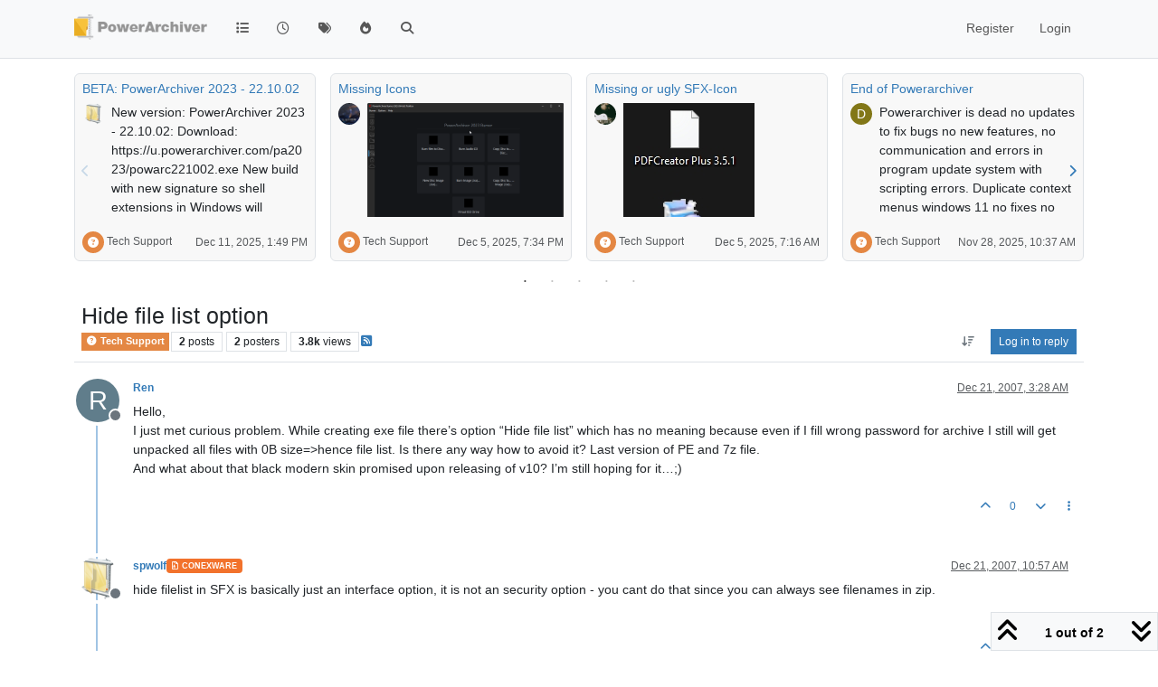

--- FILE ---
content_type: text/html; charset=utf-8
request_url: https://forums.powerarchiver.com/topic/2628/hide-file-list-option
body_size: 20297
content:
<!DOCTYPE html>
<html lang="en-US" data-dir="ltr" style="direction: ltr;">
<head>
<title>PowerArchiver Forums</title>
<meta name="viewport" content="width&#x3D;device-width, initial-scale&#x3D;1.0" />
	<meta name="content-type" content="text/html; charset=UTF-8" />
	<meta name="apple-mobile-web-app-capable" content="yes" />
	<meta name="mobile-web-app-capable" content="yes" />
	<meta property="og:site_name" content="PowerArchiver Forums" />
	<meta name="msapplication-badge" content="frequency=30; polling-uri=https://forums.powerarchiver.com/sitemap.xml" />
	<meta name="theme-color" content="#ffffff" />
	<meta name="keywords" content="powerarchiver,pa,.pa,zip,zipx,rar,iso,unrar,unzip,arj,wim,tar,tar.gz,tar.bz2,cab,msi" />
	<meta name="msapplication-square150x150logo" content="/assets/uploads/system/site-logo.png" />
	<meta name="title" content="Hide file list option" />
	<meta property="og:title" content="Hide file list option" />
	<meta property="og:type" content="article" />
	<meta property="article:published_time" content="2007-12-21T03:28:13.000Z" />
	<meta property="article:modified_time" content="2007-12-21T10:57:32.000Z" />
	<meta property="article:section" content="Tech Support" />
	<meta name="description" content="Hello, I just met curious problem. While creating exe file there’s option “Hide file list” which has no meaning because even if I fill wrong password for arc..." />
	<meta property="og:description" content="Hello, I just met curious problem. While creating exe file there’s option “Hide file list” which has no meaning because even if I fill wrong password for arc..." />
	<meta property="og:image" content="https://forums.powerarchiver.com/assets/uploads/system/site-logo.png" />
	<meta property="og:image:url" content="https://forums.powerarchiver.com/assets/uploads/system/site-logo.png" />
	<meta property="og:image:width" content="undefined" />
	<meta property="og:image:height" content="undefined" />
	<meta property="og:url" content="https://forums.powerarchiver.com/topic/2628/hide-file-list-option" />
	
<link rel="stylesheet" type="text/css" href="/assets/client.css?v=d5c88f26aa6" />
<link rel="icon" type="image/x-icon" href="/assets/uploads/system/favicon.ico?v&#x3D;d5c88f26aa6" />
	<link rel="manifest" href="/manifest.webmanifest" crossorigin="use-credentials" />
	<link rel="search" type="application/opensearchdescription+xml" title="PowerArchiver Forums" href="/osd.xml" />
	<link rel="apple-touch-icon" href="/assets/images/touch/512.png" />
	<link rel="icon" sizes="36x36" href="/assets/images/touch/36.png" />
	<link rel="icon" sizes="48x48" href="/assets/images/touch/48.png" />
	<link rel="icon" sizes="72x72" href="/assets/images/touch/72.png" />
	<link rel="icon" sizes="96x96" href="/assets/images/touch/96.png" />
	<link rel="icon" sizes="144x144" href="/assets/images/touch/144.png" />
	<link rel="icon" sizes="192x192" href="/assets/images/touch/192.png" />
	<link rel="icon" sizes="512x512" href="/assets/images/touch/512.png" />
	<link rel="prefetch" href="/assets/src/modules/composer.js?v&#x3D;d5c88f26aa6" />
	<link rel="prefetch" href="/assets/src/modules/composer/uploads.js?v&#x3D;d5c88f26aa6" />
	<link rel="prefetch" href="/assets/src/modules/composer/drafts.js?v&#x3D;d5c88f26aa6" />
	<link rel="prefetch" href="/assets/src/modules/composer/tags.js?v&#x3D;d5c88f26aa6" />
	<link rel="prefetch" href="/assets/src/modules/composer/categoryList.js?v&#x3D;d5c88f26aa6" />
	<link rel="prefetch" href="/assets/src/modules/composer/resize.js?v&#x3D;d5c88f26aa6" />
	<link rel="prefetch" href="/assets/src/modules/composer/autocomplete.js?v&#x3D;d5c88f26aa6" />
	<link rel="prefetch" href="/assets/templates/composer.tpl?v&#x3D;d5c88f26aa6" />
	<link rel="prefetch" href="/assets/language/en-US/topic.json?v&#x3D;d5c88f26aa6" />
	<link rel="prefetch" href="/assets/language/en-US/modules.json?v&#x3D;d5c88f26aa6" />
	<link rel="prefetch" href="/assets/language/en-US/tags.json?v&#x3D;d5c88f26aa6" />
	<link rel="prefetch stylesheet" href="/assets/plugins/nodebb-plugin-markdown/styles/default.css" />
	<link rel="prefetch" href="/assets/language/en-US/markdown.json?v&#x3D;d5c88f26aa6" />
	<link rel="canonical" href="https://forums.powerarchiver.com/topic/2628/hide-file-list-option" />
	<link rel="alternate" type="application/rss+xml" href="/topic/2628.rss" />
	<link rel="up" href="https://forums.powerarchiver.com/category/4/tech-support" />
	<link rel="author" href="https://forums.powerarchiver.com/user/ren" />
	
<script>
var config = JSON.parse('{"relative_path":"","upload_url":"/assets/uploads","asset_base_url":"/assets","assetBaseUrl":"/assets","siteTitle":"PowerArchiver Forums","browserTitle":"PowerArchiver Forums","description":"PowerArchiver user community","keywords":"powerarchiver,pa,.pa,zip,zipx,rar,iso,unrar,unzip,arj,wim,tar,tar.gz,tar.bz2,cab,msi","brand:logo":"&#x2F;assets&#x2F;uploads&#x2F;system&#x2F;site-logo.png","titleLayout":"&#123;browserTitle&#125;","showSiteTitle":false,"maintenanceMode":false,"postQueue":0,"minimumTitleLength":3,"maximumTitleLength":255,"minimumPostLength":8,"maximumPostLength":32767,"minimumTagsPerTopic":0,"maximumTagsPerTopic":5,"minimumTagLength":3,"maximumTagLength":15,"undoTimeout":0,"useOutgoingLinksPage":false,"allowGuestHandles":false,"allowTopicsThumbnail":false,"usePagination":false,"disableChat":false,"disableChatMessageEditing":false,"maximumChatMessageLength":9007199254740991,"socketioTransports":["polling","websocket"],"socketioOrigins":"https://forums.powerarchiver.com:*","websocketAddress":"","maxReconnectionAttempts":5,"reconnectionDelay":1500,"topicsPerPage":100,"postsPerPage":100,"maximumFileSize":2048,"theme:id":"nodebb-theme-persona","theme:src":"","defaultLang":"en-US","userLang":"en-US","loggedIn":false,"uid":-1,"cache-buster":"v=d5c88f26aa6","topicPostSort":"oldest_to_newest","categoryTopicSort":"recently_replied","csrf_token":false,"searchEnabled":true,"searchDefaultInQuick":"titles","bootswatchSkin":"","composer:showHelpTab":true,"enablePostHistory":true,"timeagoCutoff":30,"timeagoCodes":["af","am","ar","az-short","az","be","bg","bs","ca","cs","cy","da","de-short","de","dv","el","en-short","en","es-short","es","et","eu","fa-short","fa","fi","fr-short","fr","gl","he","hr","hu","hy","id","is","it-short","it","ja","jv","ko","ky","lt","lv","mk","nl","no","pl","pt-br-short","pt-br","pt-short","pt","ro","rs","ru","rw","si","sk","sl","sq","sr","sv","th","tr-short","tr","uk","ur","uz","vi","zh-CN","zh-TW"],"cookies":{"enabled":false,"message":"[[global:cookies.message]]","dismiss":"[[global:cookies.accept]]","link":"[[global:cookies.learn-more]]","link_url":"https:&#x2F;&#x2F;www.cookiesandyou.com"},"thumbs":{"size":512},"emailPrompt":1,"useragent":{"isSafari":false},"fontawesome":{"pro":false,"styles":["solid","brands","regular"],"version":"6.7.2"},"activitypub":{"probe":0},"acpLang":"undefined","topicSearchEnabled":false,"disableCustomUserSkins":true,"defaultBootswatchSkin":"","hideSubCategories":false,"hideCategoryLastPost":false,"enableQuickReply":false,"composer-default":{},"markdown":{"highlight":1,"highlightLinesLanguageList":"[]","hljsLanguages":["common"],"theme":"default.css","defaultHighlightLanguage":"","externalMark":true},"question-and-answer":{"forceQuestions":"on","defaultCid_11":"off","defaultCid_16":"off","defaultCid_19":"off","defaultCid_2":"off","defaultCid_24":"off","defaultCid_3":"off","defaultCid_7":"off","defaultCid_13":"off","defaultCid_25":"off","defaultCid_4":"off","defaultCid_6":"off","defaultCid_8":"off","defaultCid_14":"off","defaultCid_23":"off","defaultCid_26":"off","defaultCid_5":"off","defaultCid_9":"off","defaultCid_10":"off","defaultCid_15":"off","defaultCid_17":"off","defaultCid_18":"off","defaultCid_21":"off","defaultCid_20":"off","defaultCid_22":"off","defaultCid_12":"off","defaultCid_27":"off"},"recentCards":{"title":"Recent Topics","opacity":"1.0","textShadow":"","enableCarousel":1,"enableCarouselPagination":1,"minSlides":1,"maxSlides":4},"spam-be-gone":{}}');
var app = {
user: JSON.parse('{"uid":-1,"username":"Guest","displayname":"Guest","userslug":"","fullname":"Guest","email":"","icon:text":"?","icon:bgColor":"#aaa","groupTitle":"","groupTitleArray":[],"status":"offline","reputation":0,"email:confirmed":false,"unreadData":{"":{},"new":{},"watched":{},"unreplied":{}},"isAdmin":false,"isGlobalMod":false,"isMod":false,"privileges":{"chat":false,"chat:privileged":false,"upload:post:image":false,"upload:post:file":false,"signature":false,"invite":false,"group:create":false,"search:content":false,"search:users":false,"search:tags":false,"view:users":false,"view:tags":true,"view:groups":false,"local:login":false,"ban":false,"mute":false,"view:users:info":false},"blocks":[],"timeagoCode":"en","offline":true,"lastRoomId":null,"isEmailConfirmSent":false}')
};
document.documentElement.style.setProperty('--panel-offset', `${localStorage.getItem('panelOffset') || 0}px`);
</script>

<!-- Global site tag (gtag.js) - Google Analytics -->
<script async src="https://www.googletagmanager.com/gtag/js?id=UA-1721544-6"></script>
<script>
  window.dataLayer = window.dataLayer || [];
  function gtag(){dataLayer.push(arguments);}
  gtag('js', new Date());

  gtag('config', 'UA-1721544-6');
</script>
<!-- <a href="http://beta.attachmentcloud.com/honeypot/nodebb.php">paronymous-ruler</a> -->


</head>
<body class="page-topic page-topic-2628 page-topic-hide-file-list-option template-topic page-topic-category-4 page-topic-category-tech-support parent-category-4 page-status-200 theme-persona user-guest skin-noskin">
<nav id="menu" class="slideout-menu hidden">
<section class="menu-section" data-section="navigation">
<ul class="menu-section-list text-bg-dark list-unstyled"></ul>
</section>
</nav>
<nav id="chats-menu" class="slideout-menu hidden">

</nav>
<main id="panel" class="slideout-panel">
<nav class="navbar sticky-top navbar-expand-lg bg-light header border-bottom py-0" id="header-menu" component="navbar">
<div class="container-lg justify-content-start flex-nowrap">
<div class="d-flex align-items-center me-auto" style="min-width: 0px;">
<button type="button" class="navbar-toggler border-0" id="mobile-menu">
<i class="fa fa-lg fa-fw fa-bars unread-count" ></i>
<span component="unread/icon" class="notification-icon fa fa-fw fa-book unread-count" data-content="0" data-unread-url="/unread"></span>
</button>
<div class="d-inline-flex align-items-center" style="min-width: 0px;">

<a class="navbar-brand" href="/">
<img alt="" class=" forum-logo d-inline-block align-text-bottom" src="/assets/uploads/system/site-logo.png?v=d5c88f26aa6" />
</a>


</div>
</div>


<div component="navbar/title" class="visible-xs hidden">
<span></span>
</div>
<div id="nav-dropdown" class="collapse navbar-collapse d-none d-lg-block">
<ul id="main-nav" class="navbar-nav me-auto mb-2 mb-lg-0">


<li class="nav-item " title="Categories">
<a class="nav-link navigation-link "
 href="&#x2F;categories" >

<i class="fa fa-fw fa-list" data-content=""></i>


<span class="visible-xs-inline">Categories</span>


</a>

</li>



<li class="nav-item " title="Recent">
<a class="nav-link navigation-link "
 href="&#x2F;recent" >

<i class="fa fa-fw fa-clock-o" data-content=""></i>


<span class="visible-xs-inline">Recent</span>


</a>

</li>



<li class="nav-item " title="Tags">
<a class="nav-link navigation-link "
 href="&#x2F;tags" >

<i class="fa fa-fw fa-tags" data-content=""></i>


<span class="visible-xs-inline">Tags</span>


</a>

</li>



<li class="nav-item " title="Popular">
<a class="nav-link navigation-link "
 href="&#x2F;popular" >

<i class="fa fa-fw fa-fire" data-content=""></i>


<span class="visible-xs-inline">Popular</span>


</a>

</li>



<li class="nav-item " title="Search">
<a class="nav-link navigation-link "
 href="&#x2F;search" >

<i class="fa fa-fw fa-search" data-content=""></i>


<span class="visible-xs-inline">Search</span>


</a>

</li>


</ul>
<ul class="navbar-nav mb-2 mb-lg-0 hidden-xs">
<li class="nav-item">
<a href="#" id="reconnect" class="nav-link hide" title="Looks like your connection to PowerArchiver Forums was lost, please wait while we try to reconnect.">
<i class="fa fa-check"></i>
</a>
</li>
</ul>



<ul id="logged-out-menu" class="navbar-nav me-0 mb-2 mb-lg-0 align-items-center">

<li class="nav-item">
<a class="nav-link" href="/register">
<i class="fa fa-pencil fa-fw d-inline-block d-sm-none"></i>
<span>Register</span>
</a>
</li>

<li class="nav-item">
<a class="nav-link" href="/login">
<i class="fa fa-sign-in fa-fw d-inline-block d-sm-none"></i>
<span>Login</span>
</a>
</li>
</ul>


</div>
</div>
</nav>
<script>
const rect = document.getElementById('header-menu').getBoundingClientRect();
const offset = Math.max(0, rect.bottom);
document.documentElement.style.setProperty('--panel-offset', offset + `px`);
</script>
<div class="container-lg pt-3" id="content">
<noscript>
<div class="alert alert-danger">
<p>
Your browser does not seem to support JavaScript. As a result, your viewing experience will be diminished, and you have been placed in <strong>read-only mode</strong>.
</p>
<p>
Please download a browser that supports JavaScript, or enable it if it's disabled (i.e. NoScript).
</p>
</div>
</noscript>
<div data-widget-area="header">


<div class="recent-cards-plugin preventSlideout">

<div class="d-flex gap-3 recent-cards carousel-mode overflow-hidden" itemscope itemtype="http://www.schema.org/ItemList" style="">

<div class=" recent-card-container" data-cid="4">
<div class="recent-card card card-header border rounded mb-2 p-2 position-relative d-inline-flex " style="width: 312px;">
<div class="recent-card-body h-100 overflow-hidden">
<div>
<h6 class="topic-title mt-0 text-truncate"><a href="/topic/6678/beta-powerarchiver-2023-22-10-02" title="BETA: PowerArchiver 2023 - 22.10.02">BETA: PowerArchiver 2023 - 22.10.02</a></h6>
</div>
<div class="d-flex">
<div class="me-2">
<a class="text-decoration-none" href="/user/spwolf"><img title="spwolf" data-uid="3" class="avatar avatar-tooltip avatar-rounded" alt="spwolf" loading="lazy" component="avatar/picture" src="/uploads/profile/uid-3/3-profileimg.png" style="--avatar-size: 24px;" onError="this.remove()" itemprop="image" /><span title="spwolf" data-uid="3" class="avatar avatar-tooltip avatar-rounded" component="avatar/icon" style="--avatar-size: 24px; background-color: #827717">S</span></a>
</div>
<div class="topic-info text-sm text-break" style="transform: rotate(0);">

<a href="/topic/6678/beta-powerarchiver-2023-22-10-02" class="stretched-link"></a>
New version:
PowerArchiver 2023 - 22.10.02:
Download:
https://u.powerarchiver.com/pa2023/powarc221002.exe
New build with new signature so shell extensions in Windows will function properly.
Thanks everyone for your assistance!


</div>
</div>
</div>
<div class="d-flex mt-3 justify-content-between align-items-center gap-2">
<span class="category-item text-xs text-truncate">

<span class="icon d-inline-flex justify-content-center align-items-center align-middle rounded-circle" style="background-color:  #E48743; border-color:  #E48743!important; color: #FFFFFF; width:24px; height: 24px; font-size: 12px;"><i class="fa fa-fw fa-question-circle"></i></span>

<a class="text-muted" title="Tech Support" href="/category/4/tech-support">Tech Support</a>
</span>


<span class="text-muted text-xs text-truncate"><span class="sort-info timeago" title="2025-12-11T13:49:28.082Z"></span></span>



</div>
</div>
</div>

<div class=" recent-card-container" data-cid="4">
<div class="recent-card card card-header border rounded mb-2 p-2 position-relative d-inline-flex " style="width: 312px;">
<div class="recent-card-body h-100 overflow-hidden">
<div>
<h6 class="topic-title mt-0 text-truncate"><a href="/topic/6646/missing-icons" title="Missing Icons">Missing Icons</a></h6>
</div>
<div class="d-flex">
<div class="me-2">
<a class="text-decoration-none" href="/user/luxor"><img title="Luxor" data-uid="23" class="avatar avatar-tooltip avatar-rounded" alt="Luxor" loading="lazy" component="avatar/picture" src="/uploads/_imported_profiles/_23_luxoravatar2small.png" style="--avatar-size: 24px;" onError="this.remove()" itemprop="image" /><span title="Luxor" data-uid="23" class="avatar avatar-tooltip avatar-rounded" component="avatar/icon" style="--avatar-size: 24px; background-color: #009688">L</span></a>
</div>
<div class="topic-info text-sm text-break" style="transform: rotate(0);">

<a href="/post/38799"><img src="/assets/uploads/files/1695053428163-powerarc_2023-09-18_17-00-19.png" class="mw-100" alt="Topic thumbnail image"/></a>

</div>
</div>
</div>
<div class="d-flex mt-3 justify-content-between align-items-center gap-2">
<span class="category-item text-xs text-truncate">

<span class="icon d-inline-flex justify-content-center align-items-center align-middle rounded-circle" style="background-color:  #E48743; border-color:  #E48743!important; color: #FFFFFF; width:24px; height: 24px; font-size: 12px;"><i class="fa fa-fw fa-question-circle"></i></span>

<a class="text-muted" title="Tech Support" href="/category/4/tech-support">Tech Support</a>
</span>


<span class="text-muted text-xs text-truncate"><span class="sort-info timeago" title="2025-12-05T19:34:27.226Z"></span></span>



</div>
</div>
</div>

<div class=" recent-card-container" data-cid="4">
<div class="recent-card card card-header border rounded mb-2 p-2 position-relative d-inline-flex " style="width: 312px;">
<div class="recent-card-body h-100 overflow-hidden">
<div>
<h6 class="topic-title mt-0 text-truncate"><a href="/topic/6185/missing-or-ugly-sfx-icon" title="Missing or ugly SFX-Icon">Missing or ugly SFX-Icon</a></h6>
</div>
<div class="d-flex">
<div class="me-2">
<a class="text-decoration-none" href="/user/merowinger"><img title="Merowinger" data-uid="9855" class="avatar avatar-tooltip avatar-rounded" alt="Merowinger" loading="lazy" component="avatar/picture" src="/assets/uploads/profile/uid-9855/9855-profileavatar.jpeg" style="--avatar-size: 24px;" onError="this.remove()" itemprop="image" /><span title="Merowinger" data-uid="9855" class="avatar avatar-tooltip avatar-rounded" component="avatar/icon" style="--avatar-size: 24px; background-color: #2196f3">M</span></a>
</div>
<div class="topic-info text-sm text-break" style="transform: rotate(0);">

<a href="/post/37522"><img src="/assets/uploads/files/1563693941255-unbenannt-1.jpg" class="mw-100" alt="Topic thumbnail image"/></a>

</div>
</div>
</div>
<div class="d-flex mt-3 justify-content-between align-items-center gap-2">
<span class="category-item text-xs text-truncate">

<span class="icon d-inline-flex justify-content-center align-items-center align-middle rounded-circle" style="background-color:  #E48743; border-color:  #E48743!important; color: #FFFFFF; width:24px; height: 24px; font-size: 12px;"><i class="fa fa-fw fa-question-circle"></i></span>

<a class="text-muted" title="Tech Support" href="/category/4/tech-support">Tech Support</a>
</span>


<span class="text-muted text-xs text-truncate"><span class="sort-info timeago" title="2025-12-05T07:16:45.562Z"></span></span>



</div>
</div>
</div>

<div class=" recent-card-container" data-cid="4">
<div class="recent-card card card-header border rounded mb-2 p-2 position-relative d-inline-flex " style="width: 312px;">
<div class="recent-card-body h-100 overflow-hidden">
<div>
<h6 class="topic-title mt-0 text-truncate"><a href="/topic/6673/end-of-powerarchiver" title="End of Powerarchiver">End of Powerarchiver</a></h6>
</div>
<div class="d-flex">
<div class="me-2">
<a class="text-decoration-none" href="/user/davidsplash"><span title="davidsplash" data-uid="12" class="avatar avatar-tooltip avatar-rounded" component="avatar/icon" style="--avatar-size: 24px; background-color: #827717">D</span></a>
</div>
<div class="topic-info text-sm text-break" style="transform: rotate(0);">

<a href="/topic/6673/end-of-powerarchiver" class="stretched-link"></a>
Powerarchiver is dead no updates to fix bugs no new features, no communication and errors in program  update system with scripting errors.  Duplicate context menus windows 11 no fixes no updates
I declare that this is the last version.


</div>
</div>
</div>
<div class="d-flex mt-3 justify-content-between align-items-center gap-2">
<span class="category-item text-xs text-truncate">

<span class="icon d-inline-flex justify-content-center align-items-center align-middle rounded-circle" style="background-color:  #E48743; border-color:  #E48743!important; color: #FFFFFF; width:24px; height: 24px; font-size: 12px;"><i class="fa fa-fw fa-question-circle"></i></span>

<a class="text-muted" title="Tech Support" href="/category/4/tech-support">Tech Support</a>
</span>


<span class="text-muted text-xs text-truncate"><span class="sort-info timeago" title="2025-11-28T10:37:35.267Z"></span></span>



</div>
</div>
</div>

<div class=" recent-card-container" data-cid="4">
<div class="recent-card card card-header border rounded mb-2 p-2 position-relative d-inline-flex " style="width: 312px;">
<div class="recent-card-body h-100 overflow-hidden">
<div>
<h6 class="topic-title mt-0 text-truncate"><a href="/topic/6675/windows-11-shell-extension-crash" title="Windows 11 Shell Extension crash">Windows 11 Shell Extension crash</a></h6>
</div>
<div class="d-flex">
<div class="me-2">
<a class="text-decoration-none" href="/user/wilsonp"><span title="wilsonp" data-uid="38" class="avatar avatar-tooltip avatar-rounded" component="avatar/icon" style="--avatar-size: 24px; background-color: #e65100">W</span></a>
</div>
<div class="topic-info text-sm text-break" style="transform: rotate(0);">

<a href="/topic/6675/windows-11-shell-extension-crash" class="stretched-link"></a>
Copied the Take Command shortcut, changed Target to be wt.exe -p “Take Command” and saved it. Right-clicked to get to properties and Explorer crashed. (wt.exe is the Microsoft Terminal program, which I have installed from the Microsoft Store.)
The Target path had changed to: C:\Users{username}\AppData\Local\Microsoft\WindowsApps\wt.exe -p “Take Command”
Created a new shortcut in a Start Menu folder and set the command line to the same, and it crashed the same.
Created a new shortcut and set the command line to mspaint.exe (also a Windows Store app) and Explorer crashed on right-click on the shortcut.
It appears PowerArchiver shell extensions doesn’t handle Windows Store apps in shortcuts properly. Perhaps it needs better defensive coding around checking the Target of shortcuts, or just ignoring shortcuts altogether.
Running PA 22.00.11 on Windows 11 24H2 Build 26100.6584


</div>
</div>
</div>
<div class="d-flex mt-3 justify-content-between align-items-center gap-2">
<span class="category-item text-xs text-truncate">

<span class="icon d-inline-flex justify-content-center align-items-center align-middle rounded-circle" style="background-color:  #E48743; border-color:  #E48743!important; color: #FFFFFF; width:24px; height: 24px; font-size: 12px;"><i class="fa fa-fw fa-question-circle"></i></span>

<a class="text-muted" title="Tech Support" href="/category/4/tech-support">Tech Support</a>
</span>


<span class="text-muted text-xs text-truncate"><span class="sort-info timeago" title="2025-09-19T23:46:12.285Z"></span></span>



</div>
</div>
</div>

<div class=" recent-card-container" data-cid="4">
<div class="recent-card card card-header border rounded mb-2 p-2 position-relative d-inline-flex " style="width: 312px;">
<div class="recent-card-body h-100 overflow-hidden">
<div>
<h6 class="topic-title mt-0 text-truncate"><a href="/topic/6674/affected-by-winrar-rar-vulnerability" title="Affected by winrar&#x2F;.rar vulnerability?">Affected by winrar&#x2F;.rar vulnerability?</a></h6>
</div>
<div class="d-flex">
<div class="me-2">
<a class="text-decoration-none" href="/user/cmmpc"><span title="cmmpc" data-uid="3719" class="avatar avatar-tooltip avatar-rounded" component="avatar/icon" style="--avatar-size: 24px; background-color: #e65100">C</span></a>
</div>
<div class="topic-info text-sm text-break" style="transform: rotate(0);">

<a href="/topic/6674/affected-by-winrar-rar-vulnerability" class="stretched-link"></a>
Was Power Archiver affected by the WinRAR/.rar vulnerability discovered by ESET researchers recently?
Not sure if PA is using their libraries for extraction.


</div>
</div>
</div>
<div class="d-flex mt-3 justify-content-between align-items-center gap-2">
<span class="category-item text-xs text-truncate">

<span class="icon d-inline-flex justify-content-center align-items-center align-middle rounded-circle" style="background-color:  #E48743; border-color:  #E48743!important; color: #FFFFFF; width:24px; height: 24px; font-size: 12px;"><i class="fa fa-fw fa-question-circle"></i></span>

<a class="text-muted" title="Tech Support" href="/category/4/tech-support">Tech Support</a>
</span>


<span class="text-muted text-xs text-truncate"><span class="sort-info timeago" title="2025-08-14T18:09:29.808Z"></span></span>



</div>
</div>
</div>

<div class=" recent-card-container" data-cid="4">
<div class="recent-card card card-header border rounded mb-2 p-2 position-relative d-inline-flex " style="width: 312px;">
<div class="recent-card-body h-100 overflow-hidden">
<div>
<h6 class="topic-title mt-0 text-truncate"><a href="/topic/6671/updates" title="updates">updates</a></h6>
</div>
<div class="d-flex">
<div class="me-2">
<a class="text-decoration-none" href="/user/davidsplash"><span title="davidsplash" data-uid="12" class="avatar avatar-tooltip avatar-rounded" component="avatar/icon" style="--avatar-size: 24px; background-color: #827717">D</span></a>
</div>
<div class="topic-info text-sm text-break" style="transform: rotate(0);">

<a href="/topic/6671/updates" class="stretched-link"></a>
anything planned for the future or is this software just dead now?


</div>
</div>
</div>
<div class="d-flex mt-3 justify-content-between align-items-center gap-2">
<span class="category-item text-xs text-truncate">

<span class="icon d-inline-flex justify-content-center align-items-center align-middle rounded-circle" style="background-color:  #E48743; border-color:  #E48743!important; color: #FFFFFF; width:24px; height: 24px; font-size: 12px;"><i class="fa fa-fw fa-question-circle"></i></span>

<a class="text-muted" title="Tech Support" href="/category/4/tech-support">Tech Support</a>
</span>


<span class="text-muted text-xs text-truncate"><span class="sort-info timeago" title="2025-07-22T23:14:34.601Z"></span></span>



</div>
</div>
</div>

<div class=" recent-card-container" data-cid="4">
<div class="recent-card card card-header border rounded mb-2 p-2 position-relative d-inline-flex " style="width: 312px;">
<div class="recent-card-body h-100 overflow-hidden">
<div>
<h6 class="topic-title mt-0 text-truncate"><a href="/topic/6672/ultimate-zip-was-made-by-powerarchiver" title="Ultimate zip was made by powerarchiver">Ultimate zip was made by powerarchiver</a></h6>
</div>
<div class="d-flex">
<div class="me-2">
<a class="text-decoration-none" href="/user/davidsplash"><span title="davidsplash" data-uid="12" class="avatar avatar-tooltip avatar-rounded" component="avatar/icon" style="--avatar-size: 24px; background-color: #827717">D</span></a>
</div>
<div class="topic-info text-sm text-break" style="transform: rotate(0);">

<a href="/topic/6672/ultimate-zip-was-made-by-powerarchiver" class="stretched-link"></a>
From google search
AI Overview
Yes, that’s correct. UltimateZip was indeed a product of the same company that developed PowerArchiver, and it was essentially a rebranded version of PowerArchiver. It was discontinued and replaced by PowerArchiver.


</div>
</div>
</div>
<div class="d-flex mt-3 justify-content-between align-items-center gap-2">
<span class="category-item text-xs text-truncate">

<span class="icon d-inline-flex justify-content-center align-items-center align-middle rounded-circle" style="background-color:  #E48743; border-color:  #E48743!important; color: #FFFFFF; width:24px; height: 24px; font-size: 12px;"><i class="fa fa-fw fa-question-circle"></i></span>

<a class="text-muted" title="Tech Support" href="/category/4/tech-support">Tech Support</a>
</span>


<span class="text-muted text-xs text-truncate"><span class="sort-info timeago" title="2025-06-20T08:04:50.449Z"></span></span>



</div>
</div>
</div>

<div class=" recent-card-container" data-cid="4">
<div class="recent-card card card-header border rounded mb-2 p-2 position-relative d-inline-flex " style="width: 312px;">
<div class="recent-card-body h-100 overflow-hidden">
<div>
<h6 class="topic-title mt-0 text-truncate"><a href="/topic/6661/news-update-on-powerarchiver-connexion-in-2024" title="News&#x2F;Update on PowerArchiver&#x2F;Connexion in 2024">News&#x2F;Update on PowerArchiver&#x2F;Connexion in 2024</a></h6>
</div>
<div class="d-flex">
<div class="me-2">
<a class="text-decoration-none" href="/user/theandymac"><img title="TheAndyMac" data-uid="3609" class="avatar avatar-tooltip avatar-rounded" alt="TheAndyMac" loading="lazy" component="avatar/picture" src="/assets/uploads/profile/uid-3609/3609-profileavatar-1673941171797.jpeg" style="--avatar-size: 24px;" onError="this.remove()" itemprop="image" /><span title="TheAndyMac" data-uid="3609" class="avatar avatar-tooltip avatar-rounded" component="avatar/icon" style="--avatar-size: 24px; background-color: #009688">T</span></a>
</div>
<div class="topic-info text-sm text-break" style="transform: rotate(0);">

<a href="/topic/6661/news-update-on-powerarchiver-connexion-in-2024" class="stretched-link"></a>
Hi everyone, some good news about PowerArchiver… I’ve managed to get in touch with the original developer of PowerArchiver, Ivan Petrovic, and he has confirmed that the product is not dead or abandoned, in fact it is still very much alive! There has been a hiatus over the past months for various reasons, but that we should expect to see stuff coming through in the coming months (hopefully the next 2 months).


</div>
</div>
</div>
<div class="d-flex mt-3 justify-content-between align-items-center gap-2">
<span class="category-item text-xs text-truncate">

<span class="icon d-inline-flex justify-content-center align-items-center align-middle rounded-circle" style="background-color:  #E48743; border-color:  #E48743!important; color: #FFFFFF; width:24px; height: 24px; font-size: 12px;"><i class="fa fa-fw fa-question-circle"></i></span>

<a class="text-muted" title="Tech Support" href="/category/4/tech-support">Tech Support</a>
</span>


<span class="text-muted text-xs text-truncate"><span class="sort-info timeago" title="2025-02-27T14:18:08.497Z"></span></span>



</div>
</div>
</div>

<div class=" recent-card-container" data-cid="4">
<div class="recent-card card card-header border rounded mb-2 p-2 position-relative d-inline-flex " style="width: 312px;">
<div class="recent-card-body h-100 overflow-hidden">
<div>
<h6 class="topic-title mt-0 text-truncate"><a href="/topic/6670/beta-powerarchive-22-00-11-windows-11-context-menu-duplicated-additional-tier" title="BETA PowerArchive 22.00.11 - Windows 11 Context Menu duplicated&#x2F;additional tier">BETA PowerArchive 22.00.11 - Windows 11 Context Menu duplicated&#x2F;additional tier</a></h6>
</div>
<div class="d-flex">
<div class="me-2">
<a class="text-decoration-none" href="/user/theandymac"><img title="TheAndyMac" data-uid="3609" class="avatar avatar-tooltip avatar-rounded" alt="TheAndyMac" loading="lazy" component="avatar/picture" src="/assets/uploads/profile/uid-3609/3609-profileavatar-1673941171797.jpeg" style="--avatar-size: 24px;" onError="this.remove()" itemprop="image" /><span title="TheAndyMac" data-uid="3609" class="avatar avatar-tooltip avatar-rounded" component="avatar/icon" style="--avatar-size: 24px; background-color: #009688">T</span></a>
</div>
<div class="topic-info text-sm text-break" style="transform: rotate(0);">

<a href="/post/38871"><img src="/assets/uploads/files/1736325038084-screenshot-2025-01-08-082909.png" class="mw-100" alt="Topic thumbnail image"/></a>

</div>
</div>
</div>
<div class="d-flex mt-3 justify-content-between align-items-center gap-2">
<span class="category-item text-xs text-truncate">

<span class="icon d-inline-flex justify-content-center align-items-center align-middle rounded-circle" style="background-color:  #E48743; border-color:  #E48743!important; color: #FFFFFF; width:24px; height: 24px; font-size: 12px;"><i class="fa fa-fw fa-question-circle"></i></span>

<a class="text-muted" title="Tech Support" href="/category/4/tech-support">Tech Support</a>
</span>


<span class="text-muted text-xs text-truncate"><span class="sort-info timeago" title="2025-01-19T08:56:02.591Z"></span></span>



</div>
</div>
</div>

<div class=" recent-card-container" data-cid="4">
<div class="recent-card card card-header border rounded mb-2 p-2 position-relative d-inline-flex " style="width: 312px;">
<div class="recent-card-body h-100 overflow-hidden">
<div>
<h6 class="topic-title mt-0 text-truncate"><a href="/topic/6669/no-icons-for-sfx-archives" title="No Icons for SFX-Archives">No Icons for SFX-Archives</a></h6>
</div>
<div class="d-flex">
<div class="me-2">
<a class="text-decoration-none" href="/user/merowinger"><img title="Merowinger" data-uid="9855" class="avatar avatar-tooltip avatar-rounded" alt="Merowinger" loading="lazy" component="avatar/picture" src="/assets/uploads/profile/uid-9855/9855-profileavatar.jpeg" style="--avatar-size: 24px;" onError="this.remove()" itemprop="image" /><span title="Merowinger" data-uid="9855" class="avatar avatar-tooltip avatar-rounded" component="avatar/icon" style="--avatar-size: 24px; background-color: #2196f3">M</span></a>
</div>
<div class="topic-info text-sm text-break" style="transform: rotate(0);">

<a href="/post/38865"><img src="/assets/uploads/files/1729594955632-zwischenablage_10-22-2024_01.jpg" class="mw-100" alt="Topic thumbnail image"/></a>

</div>
</div>
</div>
<div class="d-flex mt-3 justify-content-between align-items-center gap-2">
<span class="category-item text-xs text-truncate">

<span class="icon d-inline-flex justify-content-center align-items-center align-middle rounded-circle" style="background-color:  #E48743; border-color:  #E48743!important; color: #FFFFFF; width:24px; height: 24px; font-size: 12px;"><i class="fa fa-fw fa-question-circle"></i></span>

<a class="text-muted" title="Tech Support" href="/category/4/tech-support">Tech Support</a>
</span>


<span class="text-muted text-xs text-truncate"><span class="sort-info timeago" title="2024-10-23T17:19:52.650Z"></span></span>



</div>
</div>
</div>

<div class=" recent-card-container" data-cid="4">
<div class="recent-card card card-header border rounded mb-2 p-2 position-relative d-inline-flex " style="width: 312px;">
<div class="recent-card-body h-100 overflow-hidden">
<div>
<h6 class="topic-title mt-0 text-truncate"><a href="/topic/6668/zip-extraction-from-windows-11-by-windows" title="Zip extraction from windows 11 by windows">Zip extraction from windows 11 by windows</a></h6>
</div>
<div class="d-flex">
<div class="me-2">
<a class="text-decoration-none" href="/user/davidsplash"><span title="davidsplash" data-uid="12" class="avatar avatar-tooltip avatar-rounded" component="avatar/icon" style="--avatar-size: 24px; background-color: #827717">D</span></a>
</div>
<div class="topic-info text-sm text-break" style="transform: rotate(0);">

<a href="/topic/6668/zip-extraction-from-windows-11-by-windows" class="stretched-link"></a>
Basically I used powerarchiver context menus to zip up a folder then i used windows 11 own built in zip extractor via the context menu to extract all and this is where it throw up a fault. , I’m using windows 11 .
The file that was a problem in the zip that windows 11 could not extract was iva “babe” cotton.jpg
I know it has non standard quotes in it.
However I had winrar on the computer and tried the exact same method with their context menu compress to zip and then I extracted the file with windows own extract all context menu and it had no problems.  This indicates that powerarchiver is doing something different with iva “babe” cotton.jpg  compressing to zip.
Then I changed iva  “babe” cotton.jpg to iva babe cotton.jpg and compressed it with powerarchiver and then tried it with windows 11 extract all and had no problems.  It looks like powerarchiver is doing something to that one file that has quotes in it.
Please note that powerarchiver extracted both zip files with no problems, only windows built in zip extraction had the fault.  Reason I’m letting people know in case they send zip files with special characters in files names to people who do not have powerarchiver.
When will a fix be implemented?


</div>
</div>
</div>
<div class="d-flex mt-3 justify-content-between align-items-center gap-2">
<span class="category-item text-xs text-truncate">

<span class="icon d-inline-flex justify-content-center align-items-center align-middle rounded-circle" style="background-color:  #E48743; border-color:  #E48743!important; color: #FFFFFF; width:24px; height: 24px; font-size: 12px;"><i class="fa fa-fw fa-question-circle"></i></span>

<a class="text-muted" title="Tech Support" href="/category/4/tech-support">Tech Support</a>
</span>


<span class="text-muted text-xs text-truncate"><span class="sort-info timeago" title="2024-10-21T07:18:32.632Z"></span></span>



</div>
</div>
</div>

<div class=" recent-card-container" data-cid="4">
<div class="recent-card card card-header border rounded mb-2 p-2 position-relative d-inline-flex " style="width: 312px;">
<div class="recent-card-body h-100 overflow-hidden">
<div>
<h6 class="topic-title mt-0 text-truncate"><a href="/topic/6667/installer-problem" title="Installer problem">Installer problem</a></h6>
</div>
<div class="d-flex">
<div class="me-2">
<a class="text-decoration-none" href="/user/lxworld"><span title="lxworld" data-uid="10252" class="avatar avatar-tooltip avatar-rounded" component="avatar/icon" style="--avatar-size: 24px; background-color: #e65100">L</span></a>
</div>
<div class="topic-info text-sm text-break" style="transform: rotate(0);">

<a href="/topic/6667/installer-problem" class="stretched-link"></a>
On installing the program I am getting the error message:
"Unable to execute file c:\Program Files\PowerArchiver\pashutil.exe
CreateProcess failed: code 2
The system cannot find the file specified"
This can’t be right!
I am using the latest official build of Windows 11


</div>
</div>
</div>
<div class="d-flex mt-3 justify-content-between align-items-center gap-2">
<span class="category-item text-xs text-truncate">

<span class="icon d-inline-flex justify-content-center align-items-center align-middle rounded-circle" style="background-color:  #E48743; border-color:  #E48743!important; color: #FFFFFF; width:24px; height: 24px; font-size: 12px;"><i class="fa fa-fw fa-question-circle"></i></span>

<a class="text-muted" title="Tech Support" href="/category/4/tech-support">Tech Support</a>
</span>


<span class="text-muted text-xs text-truncate"><span class="sort-info timeago" title="2024-10-14T06:37:57.914Z"></span></span>



</div>
</div>
</div>

<div class=" recent-card-container" data-cid="4">
<div class="recent-card card card-header border rounded mb-2 p-2 position-relative d-inline-flex " style="width: 312px;">
<div class="recent-card-body h-100 overflow-hidden">
<div>
<h6 class="topic-title mt-0 text-truncate"><a href="/topic/6664/button-alignment-about-window" title="Button alignment. About window.">Button alignment. About window.</a></h6>
</div>
<div class="d-flex">
<div class="me-2">
<a class="text-decoration-none" href="/user/luxor"><img title="Luxor" data-uid="23" class="avatar avatar-tooltip avatar-rounded" alt="Luxor" loading="lazy" component="avatar/picture" src="/uploads/_imported_profiles/_23_luxoravatar2small.png" style="--avatar-size: 24px;" onError="this.remove()" itemprop="image" /><span title="Luxor" data-uid="23" class="avatar avatar-tooltip avatar-rounded" component="avatar/icon" style="--avatar-size: 24px; background-color: #009688">L</span></a>
</div>
<div class="topic-info text-sm text-break" style="transform: rotate(0);">

<a href="/post/38854"><img src="/assets/uploads/files/1726996285086-about-window.png" class="mw-100" alt="Topic thumbnail image"/></a>

</div>
</div>
</div>
<div class="d-flex mt-3 justify-content-between align-items-center gap-2">
<span class="category-item text-xs text-truncate">

<span class="icon d-inline-flex justify-content-center align-items-center align-middle rounded-circle" style="background-color:  #E48743; border-color:  #E48743!important; color: #FFFFFF; width:24px; height: 24px; font-size: 12px;"><i class="fa fa-fw fa-question-circle"></i></span>

<a class="text-muted" title="Tech Support" href="/category/4/tech-support">Tech Support</a>
</span>


<span class="text-muted text-xs text-truncate"><span class="sort-info timeago" title="2024-10-07T12:10:04.196Z"></span></span>



</div>
</div>
</div>

<div class=" recent-card-container" data-cid="4">
<div class="recent-card card card-header border rounded mb-2 p-2 position-relative d-inline-flex " style="width: 312px;">
<div class="recent-card-body h-100 overflow-hidden">
<div>
<h6 class="topic-title mt-0 text-truncate"><a href="/topic/6665/button-alignment-on-config-window" title="Button alignment on config window.">Button alignment on config window.</a></h6>
</div>
<div class="d-flex">
<div class="me-2">
<a class="text-decoration-none" href="/user/luxor"><img title="Luxor" data-uid="23" class="avatar avatar-tooltip avatar-rounded" alt="Luxor" loading="lazy" component="avatar/picture" src="/uploads/_imported_profiles/_23_luxoravatar2small.png" style="--avatar-size: 24px;" onError="this.remove()" itemprop="image" /><span title="Luxor" data-uid="23" class="avatar avatar-tooltip avatar-rounded" component="avatar/icon" style="--avatar-size: 24px; background-color: #009688">L</span></a>
</div>
<div class="topic-info text-sm text-break" style="transform: rotate(0);">

<a href="/post/38855"><img src="/assets/uploads/files/1726914596335-configbuttons.png" class="mw-100" alt="Topic thumbnail image"/></a>

</div>
</div>
</div>
<div class="d-flex mt-3 justify-content-between align-items-center gap-2">
<span class="category-item text-xs text-truncate">

<span class="icon d-inline-flex justify-content-center align-items-center align-middle rounded-circle" style="background-color:  #E48743; border-color:  #E48743!important; color: #FFFFFF; width:24px; height: 24px; font-size: 12px;"><i class="fa fa-fw fa-question-circle"></i></span>

<a class="text-muted" title="Tech Support" href="/category/4/tech-support">Tech Support</a>
</span>


<span class="text-muted text-xs text-truncate"><span class="sort-info timeago" title="2024-10-07T12:09:49.688Z"></span></span>



</div>
</div>
</div>

<div class=" recent-card-container" data-cid="4">
<div class="recent-card card card-header border rounded mb-2 p-2 position-relative d-inline-flex " style="width: 312px;">
<div class="recent-card-body h-100 overflow-hidden">
<div>
<h6 class="topic-title mt-0 text-truncate"><a href="/topic/6663/beta-powerarchiver-2023-22-00-10" title="BETA: PowerArchiver 2023 - 22.00.10">BETA: PowerArchiver 2023 - 22.00.10</a></h6>
</div>
<div class="d-flex">
<div class="me-2">
<a class="text-decoration-none" href="/user/spwolf"><img title="spwolf" data-uid="3" class="avatar avatar-tooltip avatar-rounded" alt="spwolf" loading="lazy" component="avatar/picture" src="/uploads/profile/uid-3/3-profileimg.png" style="--avatar-size: 24px;" onError="this.remove()" itemprop="image" /><span title="spwolf" data-uid="3" class="avatar avatar-tooltip avatar-rounded" component="avatar/icon" style="--avatar-size: 24px; background-color: #827717">S</span></a>
</div>
<div class="topic-info text-sm text-break" style="transform: rotate(0);">

<a href="/topic/6663/beta-powerarchiver-2023-22-00-10" class="stretched-link"></a>
New version:
PowerArchiver 2023 - 22.00.10:
Download:
https://u.powerarchiver.com/pa2023/powarc220010.exe
New build for some bug fixes and issues - full list to come with new update. Please test and see if you have any issues.
Thanks everyone for your assistance!


</div>
</div>
</div>
<div class="d-flex mt-3 justify-content-between align-items-center gap-2">
<span class="category-item text-xs text-truncate">

<span class="icon d-inline-flex justify-content-center align-items-center align-middle rounded-circle" style="background-color:  #E48743; border-color:  #E48743!important; color: #FFFFFF; width:24px; height: 24px; font-size: 12px;"><i class="fa fa-fw fa-question-circle"></i></span>

<a class="text-muted" title="Tech Support" href="/category/4/tech-support">Tech Support</a>
</span>


<span class="text-muted text-xs text-truncate"><span class="sort-info timeago" title="2024-10-07T09:33:20.461Z"></span></span>



</div>
</div>
</div>

<div class=" recent-card-container" data-cid="4">
<div class="recent-card card card-header border rounded mb-2 p-2 position-relative d-inline-flex " style="width: 312px;">
<div class="recent-card-body h-100 overflow-hidden">
<div>
<h6 class="topic-title mt-0 text-truncate"><a href="/topic/6666/beta-powerarchiver-2023-22-00-11" title="BETA: PowerArchiver 2023 - 22.00.11">BETA: PowerArchiver 2023 - 22.00.11</a></h6>
</div>
<div class="d-flex">
<div class="me-2">
<a class="text-decoration-none" href="/user/spwolf"><img title="spwolf" data-uid="3" class="avatar avatar-tooltip avatar-rounded" alt="spwolf" loading="lazy" component="avatar/picture" src="/uploads/profile/uid-3/3-profileimg.png" style="--avatar-size: 24px;" onError="this.remove()" itemprop="image" /><span title="spwolf" data-uid="3" class="avatar avatar-tooltip avatar-rounded" component="avatar/icon" style="--avatar-size: 24px; background-color: #827717">S</span></a>
</div>
<div class="topic-info text-sm text-break" style="transform: rotate(0);">

<a href="/topic/6666/beta-powerarchiver-2023-22-00-11" class="stretched-link"></a>
New version:
PowerArchiver 2023 - 22.00.11:
Download:
https://u.powerarchiver.com/pa2023/powarc220011.exe
New build for some bug fixes and issues - full list to come with new update. Please test and see if you have any issues.
Thanks everyone for your assistance!


</div>
</div>
</div>
<div class="d-flex mt-3 justify-content-between align-items-center gap-2">
<span class="category-item text-xs text-truncate">

<span class="icon d-inline-flex justify-content-center align-items-center align-middle rounded-circle" style="background-color:  #E48743; border-color:  #E48743!important; color: #FFFFFF; width:24px; height: 24px; font-size: 12px;"><i class="fa fa-fw fa-question-circle"></i></span>

<a class="text-muted" title="Tech Support" href="/category/4/tech-support">Tech Support</a>
</span>


<span class="text-muted text-xs text-truncate"><span class="sort-info timeago" title="2024-10-07T09:32:32.536Z"></span></span>



</div>
</div>
</div>

<div class=" recent-card-container" data-cid="4">
<div class="recent-card card card-header border rounded mb-2 p-2 position-relative d-inline-flex " style="width: 312px;">
<div class="recent-card-body h-100 overflow-hidden">
<div>
<h6 class="topic-title mt-0 text-truncate"><a href="/topic/6662/the-ssl-certificate-for-powerarchiver-com-has-expired" title="THE SSL CERTIFICATE FOR *.POWERARCHIVER.COM HAS EXPIRED.">THE SSL CERTIFICATE FOR *.POWERARCHIVER.COM HAS EXPIRED.</a></h6>
</div>
<div class="d-flex">
<div class="me-2">
<a class="text-decoration-none" href="/user/brian-gregory"><img title="Brian Gregory" data-uid="254" class="avatar avatar-tooltip avatar-rounded" alt="Brian Gregory" loading="lazy" component="avatar/picture" src="/uploads/profile/uid-254/254-profileimg.jpg" style="--avatar-size: 24px;" onError="this.remove()" itemprop="image" /><span title="Brian Gregory" data-uid="254" class="avatar avatar-tooltip avatar-rounded" component="avatar/icon" style="--avatar-size: 24px; background-color: #607d8b">B</span></a>
</div>
<div class="topic-info text-sm text-break" style="transform: rotate(0);">

<a href="/topic/6662/the-ssl-certificate-for-powerarchiver-com-has-expired" class="stretched-link"></a>
@spwolf @Mili THE SSL CERTIFICATE FOR *.POWERARCHIVER.COM HAS EXPIRED.


</div>
</div>
</div>
<div class="d-flex mt-3 justify-content-between align-items-center gap-2">
<span class="category-item text-xs text-truncate">

<span class="icon d-inline-flex justify-content-center align-items-center align-middle rounded-circle" style="background-color:  #E48743; border-color:  #E48743!important; color: #FFFFFF; width:24px; height: 24px; font-size: 12px;"><i class="fa fa-fw fa-question-circle"></i></span>

<a class="text-muted" title="Tech Support" href="/category/4/tech-support">Tech Support</a>
</span>


<span class="text-muted text-xs text-truncate"><span class="sort-info timeago" title="2024-08-14T14:49:33.307Z"></span></span>



</div>
</div>
</div>

<div class=" recent-card-container" data-cid="4">
<div class="recent-card card card-header border rounded mb-2 p-2 position-relative d-inline-flex " style="width: 312px;">
<div class="recent-card-body h-100 overflow-hidden">
<div>
<h6 class="topic-title mt-0 text-truncate"><a href="/topic/6660/pa2023-22-00-09-trying-to-delete-a-directory-from-a-tar-file" title="PA2023 22.00.09 trying to delete a directory from a tar file.">PA2023 22.00.09 trying to delete a directory from a tar file.</a></h6>
</div>
<div class="d-flex">
<div class="me-2">
<a class="text-decoration-none" href="/user/brian-gregory"><img title="Brian Gregory" data-uid="254" class="avatar avatar-tooltip avatar-rounded" alt="Brian Gregory" loading="lazy" component="avatar/picture" src="/uploads/profile/uid-254/254-profileimg.jpg" style="--avatar-size: 24px;" onError="this.remove()" itemprop="image" /><span title="Brian Gregory" data-uid="254" class="avatar avatar-tooltip avatar-rounded" component="avatar/icon" style="--avatar-size: 24px; background-color: #607d8b">B</span></a>
</div>
<div class="topic-info text-sm text-break" style="transform: rotate(0);">

<a href="/topic/6660/pa2023-22-00-09-trying-to-delete-a-directory-from-a-tar-file" class="stretched-link"></a>
I had a large .tar file (a backed up WSL) and I want to delete a few directories and their contents from it using PA2023.
PA just destroys the whole archive as soon as I try to delete a directory, leaving it in a state where PA2023 won’t even open it any more.
I tried several times and also tried compressing it to .tar.xz instead - same result.
This should either actually work, or it should say operation not supported and do nothing.


</div>
</div>
</div>
<div class="d-flex mt-3 justify-content-between align-items-center gap-2">
<span class="category-item text-xs text-truncate">

<span class="icon d-inline-flex justify-content-center align-items-center align-middle rounded-circle" style="background-color:  #E48743; border-color:  #E48743!important; color: #FFFFFF; width:24px; height: 24px; font-size: 12px;"><i class="fa fa-fw fa-question-circle"></i></span>

<a class="text-muted" title="Tech Support" href="/category/4/tech-support">Tech Support</a>
</span>


<span class="text-muted text-xs text-truncate"><span class="sort-info timeago" title="2024-07-08T21:51:52.917Z"></span></span>



</div>
</div>
</div>

<div class=" recent-card-container" data-cid="4">
<div class="recent-card card card-header border rounded mb-2 p-2 position-relative d-inline-flex " style="width: 312px;">
<div class="recent-card-body h-100 overflow-hidden">
<div>
<h6 class="topic-title mt-0 text-truncate"><a href="/topic/6656/pa-2023-no-portable-version" title="PA 2023: No portable version?">PA 2023: No portable version?</a></h6>
</div>
<div class="d-flex">
<div class="me-2">
<a class="text-decoration-none" href="/user/a.borque"><span title="a.borque" data-uid="3112" class="avatar avatar-tooltip avatar-rounded" component="avatar/icon" style="--avatar-size: 24px; background-color: #607d8b">A</span></a>
</div>
<div class="topic-info text-sm text-break" style="transform: rotate(0);">

<a href="/topic/6656/pa-2023-no-portable-version" class="stretched-link"></a>
Hello!
The regular version of PA 2023 is out for over 6 months now, but there is still no sign of the portable release.
(When) will there be one?
Thanks!


</div>
</div>
</div>
<div class="d-flex mt-3 justify-content-between align-items-center gap-2">
<span class="category-item text-xs text-truncate">

<span class="icon d-inline-flex justify-content-center align-items-center align-middle rounded-circle" style="background-color:  #E48743; border-color:  #E48743!important; color: #FFFFFF; width:24px; height: 24px; font-size: 12px;"><i class="fa fa-fw fa-question-circle"></i></span>

<a class="text-muted" title="Tech Support" href="/category/4/tech-support">Tech Support</a>
</span>


<span class="text-muted text-xs text-truncate"><span class="sort-info timeago" title="2024-07-05T17:04:48.866Z"></span></span>



</div>
</div>
</div>

</div>
</div>


</div>
<div class="row mb-5">
<div class="topic col-lg-12" itemid="/topic/2628/hide-file-list-option" itemscope itemtype="https://schema.org/DiscussionForumPosting">
<meta itemprop="headline" content="Hide file list option">
<meta itemprop="text" content="Hide file list option">
<meta itemprop="url" content="/topic/2628/hide-file-list-option">
<meta itemprop="datePublished" content="2007-12-21T03:28:13.000Z">
<meta itemprop="dateModified" content="2007-12-21T10:57:32.000Z">
<div itemprop="author" itemscope itemtype="https://schema.org/Person">
<meta itemprop="name" content="Ren">
<meta itemprop="url" content="/user/ren">
</div>
<div class="topic-header sticky-top mb-3 bg-body">
<div class="d-flex flex-wrap gap-3 border-bottom p-2">
<div class="d-flex flex-column gap-2 flex-grow-1">
<h1 component="post/header" class="mb-0" itemprop="name">
<div class="topic-title d-flex">
<span class="fs-3" component="topic/title">Hide file list option</span>
</div>
</h1>
<div class="topic-info d-flex gap-2 align-items-center flex-wrap">
<span component="topic/labels" class="d-flex gap-2 hidden">
<span component="topic/scheduled" class="badge badge border border-gray-300 text-body hidden">
<i class="fa fa-clock-o"></i> Scheduled
</span>
<span component="topic/pinned" class="badge badge border border-gray-300 text-body hidden">
<i class="fa fa-thumb-tack"></i> Pinned
</span>
<span component="topic/locked" class="badge badge border border-gray-300 text-body hidden">
<i class="fa fa-lock"></i> Locked
</span>
<a component="topic/moved" href="/category/" class="badge badge border border-gray-300 text-body text-decoration-none hidden">
<i class="fa fa-arrow-circle-right"></i> Moved
</a>

</span>
<a href="/category/4/tech-support" class="badge px-1 text-truncate text-decoration-none border" style="color: #FFFFFF;background-color:  #E48743;border-color:  #E48743!important; max-width: 70vw;">
			<i class="fa fa-fw fa-question-circle"></i>
			Tech Support
		</a>
<div data-tid="2628" component="topic/tags" class="lh-1 tags tag-list d-flex flex-wrap hidden-xs hidden-empty gap-2"></div>
<div class="d-flex gap-2"><span class="badge text-body border border-gray-300 stats text-xs">
<i class="fa-regular fa-fw fa-message visible-xs-inline" title="Posts"></i>
<span component="topic/post-count" title="2" class="fw-bold">2</span>
<span class="hidden-xs text-lowercase fw-normal">Posts</span>
</span>
<span class="badge text-body border border-gray-300 stats text-xs">
<i class="fa fa-fw fa-user visible-xs-inline" title="Posters"></i>
<span title="2" class="fw-bold">2</span>
<span class="hidden-xs text-lowercase fw-normal">Posters</span>
</span>
<span class="badge text-body border border-gray-300 stats text-xs">
<i class="fa fa-fw fa-eye visible-xs-inline" title="Views"></i>
<span class="fw-bold" title="3756">3.8k</span>
<span class="hidden-xs text-lowercase fw-normal">Views</span>
</span>
</div>

<a class="hidden-xs" target="_blank" href="/topic/2628.rss"><i class="fa fa-rss-square"></i></a>


<div class="ms-auto">
<div class="topic-main-buttons float-end d-inline-block">
<span class="loading-indicator btn float-start hidden" done="0">
<span class="hidden-xs">Loading More Posts</span> <i class="fa fa-refresh fa-spin"></i>
</span>


<div title="Sort by" class="btn-group bottom-sheet hidden-xs" component="thread/sort">
<button class="btn btn-sm btn-ghost dropdown-toggle" data-bs-toggle="dropdown" aria-haspopup="true" aria-expanded="false" aria-label="Post sort option, Oldest to Newest">
<i class="fa fa-fw fa-arrow-down-wide-short text-secondary"></i></button>
<ul class="dropdown-menu dropdown-menu-end p-1 text-sm" role="menu">
<li>
<a class="dropdown-item rounded-1 d-flex align-items-center gap-2" href="#" class="oldest_to_newest" data-sort="oldest_to_newest" role="menuitem">
<span class="flex-grow-1">Oldest to Newest</span>
<i class="flex-shrink-0 fa fa-fw text-secondary"></i>
</a>
</li>
<li>
<a class="dropdown-item rounded-1 d-flex align-items-center gap-2" href="#" class="newest_to_oldest" data-sort="newest_to_oldest" role="menuitem">
<span class="flex-grow-1">Newest to Oldest</span>
<i class="flex-shrink-0 fa fa-fw text-secondary"></i>
</a>
</li>
<li>
<a class="dropdown-item rounded-1 d-flex align-items-center gap-2" href="#" class="most_votes" data-sort="most_votes" role="menuitem">
<span class="flex-grow-1">Most Votes</span>
<i class="flex-shrink-0 fa fa-fw text-secondary"></i>
</a>
</li>
</ul>
</div>
<div class="d-inline-block">

</div>
<div component="topic/reply/container" class="btn-group bottom-sheet hidden">
<a href="/compose?tid=2628" class="btn btn-sm btn-primary" component="topic/reply" data-ajaxify="false" role="button"><i class="fa fa-reply visible-xs-inline"></i><span class="visible-sm-inline visible-md-inline visible-lg-inline"> Reply</span></a>
<button type="button" class="btn btn-sm btn-primary dropdown-toggle" data-bs-toggle="dropdown" aria-haspopup="true" aria-expanded="false">
<span class="caret"></span>
</button>
<ul class="dropdown-menu dropdown-menu-end" role="menu">
<li><a class="dropdown-item" href="#" component="topic/reply-as-topic" role="menuitem">Reply as topic</a></li>
</ul>
</div>


<a component="topic/reply/guest" href="/login" class="btn btn-sm btn-primary">Log in to reply</a>


</div>
</div>
</div>
</div>
<div class="d-flex flex-wrap gap-2 align-items-center hidden-empty " component="topic/thumb/list">
</div>
</div>
</div>



<div component="topic/deleted/message" class="alert alert-warning d-flex justify-content-between flex-wrap hidden">
<span>This topic has been deleted. Only users with topic management privileges can see it.</span>
<span>

</span>
</div>

<ul component="topic" class="posts timeline" data-tid="2628" data-cid="4">

<li component="post" class="  topic-owner-post" data-index="0" data-pid="2627" data-uid="500" data-timestamp="1198207693000" data-username="Ren" data-userslug="ren" itemprop="comment" itemtype="http://schema.org/Comment" itemscope>
<a component="post/anchor" data-index="0" id="1"></a>
<meta itemprop="datePublished" content="2007-12-21T03:28:13.000Z">
<meta itemprop="dateModified" content="">

<div class="clearfix post-header">
<div class="icon float-start">
<a href="/user/ren">
<span title="Ren" data-uid="500" class="avatar  avatar-rounded" component="user/picture" style="--avatar-size: 48px; background-color: #607d8b">R</span>

<span component="user/status" class="position-absolute top-100 start-100 border border-white border-2 rounded-circle status offline"><span class="visually-hidden">Offline</span></span>

</a>
</div>
<small class="d-flex">
<div class="d-flex align-items-center gap-1 flex-wrap w-100">
<strong class="text-nowrap" itemprop="author" itemscope itemtype="https://schema.org/Person">
<meta itemprop="name" content="Ren">
<meta itemprop="url" content="/user/ren">
<a href="/user/ren" data-username="Ren" data-uid="500">Ren</a>
</strong>


<span class="visible-xs-inline-block visible-sm-inline-block visible-md-inline-block visible-lg-inline-block">

<span>

</span>
</span>
<div class="d-flex align-items-center gap-1 flex-grow-1 justify-content-end">
<span>
<i component="post/edit-indicator" class="fa fa-pencil-square edit-icon hidden"></i>
<span data-editor="" component="post/editor" class="hidden">last edited by  <span class="timeago" title="Invalid Date"></span></span>
<span class="visible-xs-inline-block visible-sm-inline-block visible-md-inline-block visible-lg-inline-block">
<a class="permalink text-muted" href="/post/2627"><span class="timeago" title="2007-12-21T03:28:13.000Z"></span></a>
</span>
</span>
<span class="bookmarked"><i class="fa fa-bookmark-o"></i></span>
</div>
</div>
</small>
</div>
<br />
<div class="content" component="post/content" itemprop="text">
<p dir="auto">Hello,<br />
I just met curious problem. While creating exe file there’s option “Hide file list” which has no meaning because even if I fill wrong password for archive I still will get unpacked all files with 0B size=&gt;hence file list. Is there any way how to avoid it? Last version of PE and 7z file.<br />
And what about that black modern skin promised upon releasing of v10? I’m still hoping for it…;)</p>

</div>
<div class="post-footer">

<div class="clearfix">

<a component="post/reply-count" data-target-component="post/replies/container" href="#" class="threaded-replies user-select-none float-start text-muted hidden">
<span component="post/reply-count/avatars" class="avatars d-inline-flex gap-1 align-items-top hidden-xs ">


</span>
<span class="replies-count small" component="post/reply-count/text" data-replies="0">1 Reply</span>
<span class="replies-last hidden-xs small">Last reply <span class="timeago" title=""></span></span>
<i class="fa fa-fw fa-chevron-down" component="post/replies/open"></i>
</a>

<small class="d-flex justify-content-end align-items-center gap-1" component="post/actions">
<!-- This partial intentionally left blank; overwritten by nodebb-plugin-reactions -->
<span class="post-tools">
<a component="post/reply" href="#" class="btn btn-sm btn-link user-select-none hidden">Reply</a>
<a component="post/quote" href="#" class="btn btn-sm btn-link user-select-none hidden">Quote</a>
</span>


<span class="votes">
<a component="post/upvote" href="#" class="btn btn-sm btn-link ">
<i class="fa fa-chevron-up"></i>
</a>
<span class="btn btn-sm btn-link" component="post/vote-count" data-votes="0">0</span>

<a component="post/downvote" href="#" class="btn btn-sm btn-link ">
<i class="fa fa-chevron-down"></i>
</a>

</span>

<span component="post/tools" class="dropdown bottom-sheet d-inline-block ">
<a class="btn btn-link btn-sm dropdown-toggle" href="#" data-bs-toggle="dropdown" aria-haspopup="true" aria-expanded="false"><i class="fa fa-fw fa-ellipsis-v"></i></a>
<ul class="dropdown-menu dropdown-menu-end p-1 text-sm" role="menu"></ul>
</span>
</small>
</div>
<div component="post/replies/container"></div>
</div>

</li>




<li component="post" class="  " data-index="1" data-pid="16041" data-uid="3" data-timestamp="1198234652000" data-username="spwolf" data-userslug="spwolf" itemprop="comment" itemtype="http://schema.org/Comment" itemscope>
<a component="post/anchor" data-index="1" id="2"></a>
<meta itemprop="datePublished" content="2007-12-21T10:57:32.000Z">
<meta itemprop="dateModified" content="">

<div class="clearfix post-header">
<div class="icon float-start">
<a href="/user/spwolf">
<img title="spwolf" data-uid="3" class="avatar  avatar-rounded" alt="spwolf" loading="lazy" component="user/picture" src="/uploads/profile/uid-3/3-profileimg.png" style="--avatar-size: 48px;" onError="this.remove()" itemprop="image" /><span title="spwolf" data-uid="3" class="avatar  avatar-rounded" component="user/picture" style="--avatar-size: 48px; background-color: #827717">S</span>

<span component="user/status" class="position-absolute top-100 start-100 border border-white border-2 rounded-circle status offline"><span class="visually-hidden">Offline</span></span>

</a>
</div>
<small class="d-flex">
<div class="d-flex align-items-center gap-1 flex-wrap w-100">
<strong class="text-nowrap" itemprop="author" itemscope itemtype="https://schema.org/Person">
<meta itemprop="name" content="spwolf">
<meta itemprop="url" content="/user/spwolf">
<a href="/user/spwolf" data-username="spwolf" data-uid="3">spwolf</a>
</strong>


<a href="/groups/administrators" class="badge rounded-1 text-uppercase text-truncate" style="max-width: 150px;color:#ffffff;background-color: #F2722C;"><i class="fa fa-file-archive-o me-1"></i><span class="badge-text">conexware</span></a>



<span class="visible-xs-inline-block visible-sm-inline-block visible-md-inline-block visible-lg-inline-block">

<span>

</span>
</span>
<div class="d-flex align-items-center gap-1 flex-grow-1 justify-content-end">
<span>
<i component="post/edit-indicator" class="fa fa-pencil-square edit-icon hidden"></i>
<span data-editor="" component="post/editor" class="hidden">last edited by  <span class="timeago" title="Invalid Date"></span></span>
<span class="visible-xs-inline-block visible-sm-inline-block visible-md-inline-block visible-lg-inline-block">
<a class="permalink text-muted" href="/post/16041"><span class="timeago" title="2007-12-21T10:57:32.000Z"></span></a>
</span>
</span>
<span class="bookmarked"><i class="fa fa-bookmark-o"></i></span>
</div>
</div>
</small>
</div>
<br />
<div class="content" component="post/content" itemprop="text">
<p dir="auto">hide filelist in SFX is basically just an interface option, it is not an security option - you cant do that since you can always see filenames in zip.</p>

</div>
<div class="post-footer">

<div class="clearfix">

<a component="post/reply-count" data-target-component="post/replies/container" href="#" class="threaded-replies user-select-none float-start text-muted hidden">
<span component="post/reply-count/avatars" class="avatars d-inline-flex gap-1 align-items-top hidden-xs ">


</span>
<span class="replies-count small" component="post/reply-count/text" data-replies="0">1 Reply</span>
<span class="replies-last hidden-xs small">Last reply <span class="timeago" title=""></span></span>
<i class="fa fa-fw fa-chevron-down" component="post/replies/open"></i>
</a>

<small class="d-flex justify-content-end align-items-center gap-1" component="post/actions">
<!-- This partial intentionally left blank; overwritten by nodebb-plugin-reactions -->
<span class="post-tools">
<a component="post/reply" href="#" class="btn btn-sm btn-link user-select-none hidden">Reply</a>
<a component="post/quote" href="#" class="btn btn-sm btn-link user-select-none hidden">Quote</a>
</span>


<span class="votes">
<a component="post/upvote" href="#" class="btn btn-sm btn-link ">
<i class="fa fa-chevron-up"></i>
</a>
<span class="btn btn-sm btn-link" component="post/vote-count" data-votes="0">0</span>

<a component="post/downvote" href="#" class="btn btn-sm btn-link ">
<i class="fa fa-chevron-down"></i>
</a>

</span>

<span component="post/tools" class="dropdown bottom-sheet d-inline-block ">
<a class="btn btn-link btn-sm dropdown-toggle" href="#" data-bs-toggle="dropdown" aria-haspopup="true" aria-expanded="false"><i class="fa fa-fw fa-ellipsis-v"></i></a>
<ul class="dropdown-menu dropdown-menu-end p-1 text-sm" role="menu"></ul>
</span>
</small>
</div>
<div component="post/replies/container"></div>
</div>

</li>




</ul>



<div class="pagination-block border border-1 text-bg-light text-center">
<div class="progress-bar bg-info"></div>
<div class="wrapper dropup">
<i class="fa fa-2x fa-angle-double-up pointer fa-fw pagetop"></i>
<a href="#" class="text-reset dropdown-toggle d-inline-block text-decoration-none" data-bs-toggle="dropdown" data-bs-reference="parent" aria-haspopup="true" aria-expanded="false">
<span class="pagination-text"></span>
</a>
<i class="fa fa-2x fa-angle-double-down pointer fa-fw pagebottom"></i>
<ul class="dropdown-menu dropdown-menu-end" role="menu">
<li>
<div class="row">
<div class="col-8 post-content"></div>
<div class="col-4 text-end">
<div class="scroller-content">
<span class="pointer pagetop">First post <i class="fa fa-angle-double-up"></i></span>
<div class="scroller-container">
<div class="scroller-thumb">
<span class="thumb-text"></span>
<div class="scroller-thumb-icon"></div>
</div>
</div>
<span class="pointer pagebottom">Last post <i class="fa fa-angle-double-down"></i></span>
</div>
</div>
</div>
<div class="row">
<div class="col-6">
<button id="myNextPostBtn" class="btn btn-outline-secondary form-control" disabled>Go to my next post</button>
</div>
<div class="col-6">
<input type="number" class="form-control" id="indexInput" placeholder="Go to post index">
</div>
</div>
</li>
</ul>
</div>
</div>
</div>
<div data-widget-area="sidebar" class="col-lg-3 col-sm-12 hidden">

</div>
</div>
<div data-widget-area="footer">

</div>

<noscript>
<nav component="pagination" class="pagination-container hidden" aria-label="Pagination">
<ul class="pagination hidden-xs justify-content-center">
<li class="page-item previous float-start disabled">
<a class="page-link" href="?" data-page="1" aria-label="Previous Page"><i class="fa fa-chevron-left"></i> </a>
</li>

<li class="page-item next float-end disabled">
<a class="page-link" href="?" data-page="1" aria-label="Next Page"><i class="fa fa-chevron-right"></i></a>
</li>
</ul>
<ul class="pagination hidden-sm hidden-md hidden-lg justify-content-center">
<li class="page-item first disabled">
<a class="page-link" href="?" data-page="1" aria-label="First Page"><i class="fa fa-fast-backward"></i> </a>
</li>
<li class="page-item previous disabled">
<a class="page-link" href="?" data-page="1" aria-label="Previous Page"><i class="fa fa-chevron-left"></i> </a>
</li>
<li component="pagination/select-page" class="page-item page select-page">
<a class="page-link" href="#" aria-label="Go to page">1 / 1</a>
</li>
<li class="page-item next disabled">
<a class="page-link" href="?" data-page="1" aria-label="Next Page"><i class="fa fa-chevron-right"></i></a>
</li>
<li class="page-item last disabled">
<a class="page-link" href="?" data-page="1" aria-label="Last Page"><i class="fa fa-fast-forward"></i> </a>
</li>
</ul>
</nav>
</noscript>
<script id="ajaxify-data" type="application/json">{"_imported_tid":"2783","lastposttime":1198234652000,"timestamp":1198207693000,"_imported_path":"","viewcount":3756,"_imported_content":"Hello,\r\nI just met curious problem. While creating exe file there's option \"Hide file list\" which has no meaning because even if I fill wrong password for archive I still will get unpacked all files with 0B size=>hence file list. Is there any way how to avoid it? Last version of PE and 7z file.\r\nAnd what about that black modern skin promised upon releasing of v10? I'm still hoping for it..;)","_imported_ip":"82.11.180.116","_imported_uid":"2232","downvotes":0,"_imported_slug":"","_imported_user_path":"","_imported_title":"Hide file list option","postcount":2,"_imported_category_slug":"","_imported_category_path":"","mainPid":2627,"upvotes":0,"title":"Hide file list option","uid":500,"tid":2628,"_imported_user_slug":"","cid":4,"slug":"2628/hide-file-list-option","_imported_locked":"0","teaserPid":"16041","postercount":2,"_imported_guest":"Ren","_imported_cid":"5","followercount":0,"deleted":0,"locked":0,"pinned":0,"pinExpiry":0,"deleterUid":0,"titleRaw":"Hide file list option","timestampISO":"2007-12-21T03:28:13.000Z","scheduled":false,"lastposttimeISO":"2007-12-21T10:57:32.000Z","pinExpiryISO":"","votes":0,"tags":[],"thumbs":[],"posts":[{"content":"<p dir=\"auto\">Hello,<br />\nI just met curious problem. While creating exe file there’s option “Hide file list” which has no meaning because even if I fill wrong password for archive I still will get unpacked all files with 0B size=&gt;hence file list. Is there any way how to avoid it? Last version of PE and 7z file.<br />\nAnd what about that black modern skin promised upon releasing of v10? I’m still hoping for it…;)<\/p>\n","uid":500,"timestamp":1198207693000,"votes":0,"tid":2628,"pid":2627,"deleted":0,"upvotes":0,"downvotes":0,"deleterUid":0,"edited":0,"replies":{"hasMore":false,"hasSingleImmediateReply":false,"users":[],"text":"[[topic:one-reply-to-this-post]]","count":0},"bookmarks":0,"announces":0,"timestampISO":"2007-12-21T03:28:13.000Z","editedISO":"","attachments":[],"uploads":[],"index":0,"user":{"uid":500,"username":"Ren","userslug":"ren","reputation":10,"postcount":26,"topiccount":6,"picture":null,"signature":"","banned":false,"banned:expire":0,"status":"offline","lastonline":1475569404350,"groupTitle":null,"mutedUntil":0,"displayname":"Ren","groupTitleArray":[],"icon:bgColor":"#607d8b","icon:text":"R","lastonlineISO":"2016-10-04T08:23:24.350Z","muted":false,"banned_until":0,"banned_until_readable":"Not Banned","isLocal":true,"selectedGroups":[],"custom_profile_info":[]},"editor":null,"bookmarked":false,"upvoted":false,"downvoted":false,"selfPost":false,"events":[],"topicOwnerPost":true,"display_edit_tools":false,"display_delete_tools":false,"display_moderator_tools":false,"display_move_tools":false,"display_post_menu":true},{"_imported_tid":"2783","timestamp":1198234652000,"votes":0,"_imported_path":"","pid":16041,"_imported_toPid":"13326","_imported_content":"hide filelist in SFX is basically just an interface option, it is not an security option - you cant do that since you can always see filenames in zip.","_imported_ip":"85.94.129.88","_imported_uid":"2","_imported_user_path":"","_imported_category_slug":"","_imported_category_path":"","_imported_topic_slug":"","uid":3,"tid":2628,"_imported_user_slug":"","content":"<p dir=\"auto\">hide filelist in SFX is basically just an interface option, it is not an security option - you cant do that since you can always see filenames in zip.<\/p>\n","_imported_pid":"13327","_imported_topic_path":"","_imported_guest":"spwolf","_imported_cid":"5","deleted":0,"upvotes":0,"downvotes":0,"deleterUid":0,"edited":0,"replies":{"hasMore":false,"hasSingleImmediateReply":false,"users":[],"text":"[[topic:one-reply-to-this-post]]","count":0},"bookmarks":0,"announces":0,"timestampISO":"2007-12-21T10:57:32.000Z","editedISO":"","attachments":[],"uploads":[],"index":1,"user":{"uid":3,"username":"spwolf","fullname":"","userslug":"spwolf","reputation":543,"postcount":10798,"topiccount":316,"picture":"/uploads/profile/uid-3/3-profileimg.png","signature":"","banned":false,"banned:expire":0,"status":"offline","lastonline":1766266956274,"groupTitle":"administrators","mutedUntil":0,"displayname":"spwolf","groupTitleArray":["administrators"],"icon:bgColor":"#827717","icon:text":"S","lastonlineISO":"2025-12-20T21:42:36.274Z","muted":false,"banned_until":0,"banned_until_readable":"Not Banned","isLocal":true,"selectedGroups":[{"name":"administrators","slug":"administrators","labelColor":"#F2722C","textColor":"#ffffff","icon":"fa-file-archive-o","userTitle":"conexware"}],"custom_profile_info":[]},"editor":null,"bookmarked":false,"upvoted":false,"downvoted":false,"selfPost":false,"events":[],"topicOwnerPost":false,"display_edit_tools":false,"display_delete_tools":false,"display_moderator_tools":false,"display_move_tools":false,"display_post_menu":true}],"category":{"order":2,"subCategoriesPerPage":10,"numRecentReplies":1,"_imported_path":"","class":"col-md-3 col-xs-6","_imported_name":"Tech Support","icon":"fa-question-circle","post_count":20766,"_imported_slug":"","_imported_description":"post any issues or problems you have experienced with latest version of PowerArchiver","handle":"tech-support","description":"post any issues or problems you have experienced with latest version of PowerArchiver","parentCid":2,"disabled":0,"cid":4,"imageClass":"auto","topic_count":3168,"slug":"4/tech-support","link":"","_imported_disabled":"0","name":"Tech Support","bgColor":" #E48743","_imported_parentCid":"3","_imported_cid":"5","color":"#FFFFFF","minTags":0,"maxTags":5,"postQueue":0,"isSection":0,"totalPostCount":20766,"totalTopicCount":3168,"descriptionParsed":"post any issues or problems you have experienced with latest version of PowerArchiver"},"tagWhitelist":[],"minTags":0,"maxTags":5,"thread_tools":[],"isFollowing":false,"isNotFollowing":true,"isIgnoring":false,"bookmark":null,"postSharing":[{"id":"facebook","name":"Facebook","class":"fa-brands fa-facebook","activated":true},{"id":"twitter","name":"X (Twitter)","class":"fa-brands fa-x-twitter","activated":true}],"deleter":null,"merger":null,"forker":null,"related":[],"unreplied":false,"icons":[],"privileges":{"topics:reply":false,"topics:read":true,"topics:schedule":false,"topics:tag":false,"topics:delete":false,"posts:edit":false,"posts:history":false,"posts:upvote":false,"posts:downvote":false,"posts:delete":false,"posts:view_deleted":false,"read":true,"purge":false,"view_thread_tools":false,"editable":false,"deletable":false,"view_deleted":false,"view_scheduled":false,"isAdminOrMod":false,"disabled":0,"tid":"2628","uid":-1},"topicStaleDays":60,"reputation:disabled":0,"downvote:disabled":0,"upvoteVisibility":"privileged","downvoteVisibility":"privileged","feeds:disableRSS":0,"signatures:hideDuplicates":0,"bookmarkThreshold":5,"necroThreshold":7,"postEditDuration":0,"postDeleteDuration":0,"scrollToMyPost":false,"updateUrlWithPostIndex":false,"allowMultipleBadges":true,"privateUploads":false,"showPostPreviewsOnHover":true,"sortOptionLabel":"[[topic:oldest-to-newest]]","rssFeedUrl":"/topic/2628.rss","postIndex":1,"breadcrumbs":[{"text":"[[global:home]]","url":"https://forums.powerarchiver.com"},{"text":"Tech Support","url":"https://forums.powerarchiver.com/category/4/tech-support","cid":4},{"text":"Hide file list option"}],"author":{"username":"Ren","userslug":"ren","uid":500,"displayname":"Ren","isLocal":true},"pagination":{"prev":{"page":1,"active":false},"next":{"page":1,"active":false},"first":{"page":1,"active":true},"last":{"page":1,"active":true},"rel":[],"pages":[],"currentPage":1,"pageCount":1},"loggedIn":false,"loggedInUser":{"uid":-1,"username":"[[global:guest]]","picture":"","icon:text":"?","icon:bgColor":"#aaa"},"relative_path":"","template":{"name":"topic","topic":true},"url":"/topic/2628/hide-file-list-option","bodyClass":"page-topic page-topic-2628 page-topic-hide-file-list-option template-topic page-topic-category-4 page-topic-category-tech-support parent-category-4 page-status-200 theme-persona user-guest","_header":{"tags":{"meta":[{"name":"viewport","content":"width&#x3D;device-width, initial-scale&#x3D;1.0"},{"name":"content-type","content":"text/html; charset=UTF-8","noEscape":true},{"name":"apple-mobile-web-app-capable","content":"yes"},{"name":"mobile-web-app-capable","content":"yes"},{"property":"og:site_name","content":"PowerArchiver Forums"},{"name":"msapplication-badge","content":"frequency=30; polling-uri=https://forums.powerarchiver.com/sitemap.xml","noEscape":true},{"name":"theme-color","content":"#ffffff"},{"name":"keywords","content":"powerarchiver,pa,.pa,zip,zipx,rar,iso,unrar,unzip,arj,wim,tar,tar.gz,tar.bz2,cab,msi"},{"name":"msapplication-square150x150logo","content":"/assets/uploads/system/site-logo.png","noEscape":true},{"name":"title","content":"Hide file list option"},{"property":"og:title","content":"Hide file list option"},{"property":"og:type","content":"article"},{"property":"article:published_time","content":"2007-12-21T03:28:13.000Z"},{"property":"article:modified_time","content":"2007-12-21T10:57:32.000Z"},{"property":"article:section","content":"Tech Support"},{"name":"description","content":"Hello, I just met curious problem. While creating exe file there’s option “Hide file list” which has no meaning because even if I fill wrong password for arc..."},{"property":"og:description","content":"Hello, I just met curious problem. While creating exe file there’s option “Hide file list” which has no meaning because even if I fill wrong password for arc..."},{"property":"og:image","content":"https://forums.powerarchiver.com/assets/uploads/system/site-logo.png","noEscape":true},{"property":"og:image:url","content":"https://forums.powerarchiver.com/assets/uploads/system/site-logo.png","noEscape":true},{"property":"og:image:width","content":"undefined"},{"property":"og:image:height","content":"undefined"},{"content":"https://forums.powerarchiver.com/topic/2628/hide-file-list-option","property":"og:url"}],"link":[{"rel":"icon","type":"image/x-icon","href":"/assets/uploads/system/favicon.ico?v&#x3D;d5c88f26aa6"},{"rel":"manifest","href":"/manifest.webmanifest","crossorigin":"use-credentials"},{"rel":"search","type":"application/opensearchdescription+xml","title":"PowerArchiver Forums","href":"/osd.xml"},{"rel":"apple-touch-icon","href":"/assets/images/touch/512.png"},{"rel":"icon","sizes":"36x36","href":"/assets/images/touch/36.png"},{"rel":"icon","sizes":"48x48","href":"/assets/images/touch/48.png"},{"rel":"icon","sizes":"72x72","href":"/assets/images/touch/72.png"},{"rel":"icon","sizes":"96x96","href":"/assets/images/touch/96.png"},{"rel":"icon","sizes":"144x144","href":"/assets/images/touch/144.png"},{"rel":"icon","sizes":"192x192","href":"/assets/images/touch/192.png"},{"rel":"icon","sizes":"512x512","href":"/assets/images/touch/512.png"},{"rel":"prefetch","href":"/assets/src/modules/composer.js?v&#x3D;d5c88f26aa6"},{"rel":"prefetch","href":"/assets/src/modules/composer/uploads.js?v&#x3D;d5c88f26aa6"},{"rel":"prefetch","href":"/assets/src/modules/composer/drafts.js?v&#x3D;d5c88f26aa6"},{"rel":"prefetch","href":"/assets/src/modules/composer/tags.js?v&#x3D;d5c88f26aa6"},{"rel":"prefetch","href":"/assets/src/modules/composer/categoryList.js?v&#x3D;d5c88f26aa6"},{"rel":"prefetch","href":"/assets/src/modules/composer/resize.js?v&#x3D;d5c88f26aa6"},{"rel":"prefetch","href":"/assets/src/modules/composer/autocomplete.js?v&#x3D;d5c88f26aa6"},{"rel":"prefetch","href":"/assets/templates/composer.tpl?v&#x3D;d5c88f26aa6"},{"rel":"prefetch","href":"/assets/language/en-US/topic.json?v&#x3D;d5c88f26aa6"},{"rel":"prefetch","href":"/assets/language/en-US/modules.json?v&#x3D;d5c88f26aa6"},{"rel":"prefetch","href":"/assets/language/en-US/tags.json?v&#x3D;d5c88f26aa6"},{"rel":"prefetch stylesheet","type":"","href":"/assets/plugins/nodebb-plugin-markdown/styles/default.css"},{"rel":"prefetch","href":"/assets/language/en-US/markdown.json?v&#x3D;d5c88f26aa6"},{"rel":"canonical","href":"https://forums.powerarchiver.com/topic/2628/hide-file-list-option","noEscape":true},{"rel":"alternate","type":"application/rss+xml","href":"/topic/2628.rss"},{"rel":"up","href":"https://forums.powerarchiver.com/category/4/tech-support"},{"rel":"author","href":"https://forums.powerarchiver.com/user/ren"}]}},"widgets":{"header":[{"html":"\n<div class=\"recent-cards-plugin preventSlideout\">\n\n<div class=\"d-flex gap-3 recent-cards carousel-mode overflow-hidden\" itemscope itemtype=\"http://www.schema.org/ItemList\" style=\"\">\n\n<div class=\" recent-card-container\" data-cid=\"4\">\n<div class=\"recent-card card card-header border rounded mb-2 p-2 position-relative d-inline-flex \" style=\"width: 312px;\">\n<div class=\"recent-card-body h-100 overflow-hidden\">\n<div>\n<h6 class=\"topic-title mt-0 text-truncate\"><a href=\"/topic/6678/beta-powerarchiver-2023-22-10-02\" title=\"BETA: PowerArchiver 2023 - 22.10.02\">BETA: PowerArchiver 2023 - 22.10.02<\/a><\/h6>\n<\/div>\n<div class=\"d-flex\">\n<div class=\"me-2\">\n<a class=\"text-decoration-none\" href=\"/user/spwolf\"><img title=\"spwolf\" data-uid=\"3\" class=\"avatar avatar-tooltip avatar-rounded\" alt=\"spwolf\" loading=\"lazy\" component=\"avatar/picture\" src=\"/uploads/profile/uid-3/3-profileimg.png\" style=\"--avatar-size: 24px;\" onError=\"this.remove()\" itemprop=\"image\" /><span title=\"spwolf\" data-uid=\"3\" class=\"avatar avatar-tooltip avatar-rounded\" component=\"avatar/icon\" style=\"--avatar-size: 24px; background-color: #827717\">S<\/span><\/a>\n<\/div>\n<div class=\"topic-info text-sm text-break\" style=\"transform: rotate(0);\">\n\n<a href=\"/topic/6678/beta-powerarchiver-2023-22-10-02\" class=\"stretched-link\"><\/a>\nNew version:\nPowerArchiver 2023 - 22.10.02:\nDownload:\nhttps://u.powerarchiver.com/pa2023/powarc221002.exe\nNew build with new signature so shell extensions in Windows will function properly.\nThanks everyone for your assistance!\n\n\n<\/div>\n<\/div>\n<\/div>\n<div class=\"d-flex mt-3 justify-content-between align-items-center gap-2\">\n<span class=\"category-item text-xs text-truncate\">\n\n<span class=\"icon d-inline-flex justify-content-center align-items-center align-middle rounded-circle\" style=\"background-color:  #E48743; border-color:  #E48743!important; color: #FFFFFF; width:24px; height: 24px; font-size: 12px;\"><i class=\"fa fa-fw fa-question-circle\"><\/i><\/span>\n\n<a class=\"text-muted\" title=\"Tech Support\" href=\"/category/4/tech-support\">Tech Support<\/a>\n<\/span>\n\n\n<span class=\"text-muted text-xs text-truncate\"><span class=\"sort-info timeago\" title=\"2025-12-11T13:49:28.082Z\"><\/span><\/span>\n\n\n\n<\/div>\n<\/div>\n<\/div>\n\n<div class=\" recent-card-container\" data-cid=\"4\">\n<div class=\"recent-card card card-header border rounded mb-2 p-2 position-relative d-inline-flex \" style=\"width: 312px;\">\n<div class=\"recent-card-body h-100 overflow-hidden\">\n<div>\n<h6 class=\"topic-title mt-0 text-truncate\"><a href=\"/topic/6646/missing-icons\" title=\"Missing Icons\">Missing Icons<\/a><\/h6>\n<\/div>\n<div class=\"d-flex\">\n<div class=\"me-2\">\n<a class=\"text-decoration-none\" href=\"/user/luxor\"><img title=\"Luxor\" data-uid=\"23\" class=\"avatar avatar-tooltip avatar-rounded\" alt=\"Luxor\" loading=\"lazy\" component=\"avatar/picture\" src=\"/uploads/_imported_profiles/_23_luxoravatar2small.png\" style=\"--avatar-size: 24px;\" onError=\"this.remove()\" itemprop=\"image\" /><span title=\"Luxor\" data-uid=\"23\" class=\"avatar avatar-tooltip avatar-rounded\" component=\"avatar/icon\" style=\"--avatar-size: 24px; background-color: #009688\">L<\/span><\/a>\n<\/div>\n<div class=\"topic-info text-sm text-break\" style=\"transform: rotate(0);\">\n\n<a href=\"/post/38799\"><img src=\"/assets/uploads/files/1695053428163-powerarc_2023-09-18_17-00-19.png\" class=\"mw-100\" alt=\"Topic thumbnail image\"/><\/a>\n\n<\/div>\n<\/div>\n<\/div>\n<div class=\"d-flex mt-3 justify-content-between align-items-center gap-2\">\n<span class=\"category-item text-xs text-truncate\">\n\n<span class=\"icon d-inline-flex justify-content-center align-items-center align-middle rounded-circle\" style=\"background-color:  #E48743; border-color:  #E48743!important; color: #FFFFFF; width:24px; height: 24px; font-size: 12px;\"><i class=\"fa fa-fw fa-question-circle\"><\/i><\/span>\n\n<a class=\"text-muted\" title=\"Tech Support\" href=\"/category/4/tech-support\">Tech Support<\/a>\n<\/span>\n\n\n<span class=\"text-muted text-xs text-truncate\"><span class=\"sort-info timeago\" title=\"2025-12-05T19:34:27.226Z\"><\/span><\/span>\n\n\n\n<\/div>\n<\/div>\n<\/div>\n\n<div class=\" recent-card-container\" data-cid=\"4\">\n<div class=\"recent-card card card-header border rounded mb-2 p-2 position-relative d-inline-flex \" style=\"width: 312px;\">\n<div class=\"recent-card-body h-100 overflow-hidden\">\n<div>\n<h6 class=\"topic-title mt-0 text-truncate\"><a href=\"/topic/6185/missing-or-ugly-sfx-icon\" title=\"Missing or ugly SFX-Icon\">Missing or ugly SFX-Icon<\/a><\/h6>\n<\/div>\n<div class=\"d-flex\">\n<div class=\"me-2\">\n<a class=\"text-decoration-none\" href=\"/user/merowinger\"><img title=\"Merowinger\" data-uid=\"9855\" class=\"avatar avatar-tooltip avatar-rounded\" alt=\"Merowinger\" loading=\"lazy\" component=\"avatar/picture\" src=\"/assets/uploads/profile/uid-9855/9855-profileavatar.jpeg\" style=\"--avatar-size: 24px;\" onError=\"this.remove()\" itemprop=\"image\" /><span title=\"Merowinger\" data-uid=\"9855\" class=\"avatar avatar-tooltip avatar-rounded\" component=\"avatar/icon\" style=\"--avatar-size: 24px; background-color: #2196f3\">M<\/span><\/a>\n<\/div>\n<div class=\"topic-info text-sm text-break\" style=\"transform: rotate(0);\">\n\n<a href=\"/post/37522\"><img src=\"/assets/uploads/files/1563693941255-unbenannt-1.jpg\" class=\"mw-100\" alt=\"Topic thumbnail image\"/><\/a>\n\n<\/div>\n<\/div>\n<\/div>\n<div class=\"d-flex mt-3 justify-content-between align-items-center gap-2\">\n<span class=\"category-item text-xs text-truncate\">\n\n<span class=\"icon d-inline-flex justify-content-center align-items-center align-middle rounded-circle\" style=\"background-color:  #E48743; border-color:  #E48743!important; color: #FFFFFF; width:24px; height: 24px; font-size: 12px;\"><i class=\"fa fa-fw fa-question-circle\"><\/i><\/span>\n\n<a class=\"text-muted\" title=\"Tech Support\" href=\"/category/4/tech-support\">Tech Support<\/a>\n<\/span>\n\n\n<span class=\"text-muted text-xs text-truncate\"><span class=\"sort-info timeago\" title=\"2025-12-05T07:16:45.562Z\"><\/span><\/span>\n\n\n\n<\/div>\n<\/div>\n<\/div>\n\n<div class=\" recent-card-container\" data-cid=\"4\">\n<div class=\"recent-card card card-header border rounded mb-2 p-2 position-relative d-inline-flex \" style=\"width: 312px;\">\n<div class=\"recent-card-body h-100 overflow-hidden\">\n<div>\n<h6 class=\"topic-title mt-0 text-truncate\"><a href=\"/topic/6673/end-of-powerarchiver\" title=\"End of Powerarchiver\">End of Powerarchiver<\/a><\/h6>\n<\/div>\n<div class=\"d-flex\">\n<div class=\"me-2\">\n<a class=\"text-decoration-none\" href=\"/user/davidsplash\"><span title=\"davidsplash\" data-uid=\"12\" class=\"avatar avatar-tooltip avatar-rounded\" component=\"avatar/icon\" style=\"--avatar-size: 24px; background-color: #827717\">D<\/span><\/a>\n<\/div>\n<div class=\"topic-info text-sm text-break\" style=\"transform: rotate(0);\">\n\n<a href=\"/topic/6673/end-of-powerarchiver\" class=\"stretched-link\"><\/a>\nPowerarchiver is dead no updates to fix bugs no new features, no communication and errors in program  update system with scripting errors.  Duplicate context menus windows 11 no fixes no updates\nI declare that this is the last version.\n\n\n<\/div>\n<\/div>\n<\/div>\n<div class=\"d-flex mt-3 justify-content-between align-items-center gap-2\">\n<span class=\"category-item text-xs text-truncate\">\n\n<span class=\"icon d-inline-flex justify-content-center align-items-center align-middle rounded-circle\" style=\"background-color:  #E48743; border-color:  #E48743!important; color: #FFFFFF; width:24px; height: 24px; font-size: 12px;\"><i class=\"fa fa-fw fa-question-circle\"><\/i><\/span>\n\n<a class=\"text-muted\" title=\"Tech Support\" href=\"/category/4/tech-support\">Tech Support<\/a>\n<\/span>\n\n\n<span class=\"text-muted text-xs text-truncate\"><span class=\"sort-info timeago\" title=\"2025-11-28T10:37:35.267Z\"><\/span><\/span>\n\n\n\n<\/div>\n<\/div>\n<\/div>\n\n<div class=\" recent-card-container\" data-cid=\"4\">\n<div class=\"recent-card card card-header border rounded mb-2 p-2 position-relative d-inline-flex \" style=\"width: 312px;\">\n<div class=\"recent-card-body h-100 overflow-hidden\">\n<div>\n<h6 class=\"topic-title mt-0 text-truncate\"><a href=\"/topic/6675/windows-11-shell-extension-crash\" title=\"Windows 11 Shell Extension crash\">Windows 11 Shell Extension crash<\/a><\/h6>\n<\/div>\n<div class=\"d-flex\">\n<div class=\"me-2\">\n<a class=\"text-decoration-none\" href=\"/user/wilsonp\"><span title=\"wilsonp\" data-uid=\"38\" class=\"avatar avatar-tooltip avatar-rounded\" component=\"avatar/icon\" style=\"--avatar-size: 24px; background-color: #e65100\">W<\/span><\/a>\n<\/div>\n<div class=\"topic-info text-sm text-break\" style=\"transform: rotate(0);\">\n\n<a href=\"/topic/6675/windows-11-shell-extension-crash\" class=\"stretched-link\"><\/a>\nCopied the Take Command shortcut, changed Target to be wt.exe -p “Take Command” and saved it. Right-clicked to get to properties and Explorer crashed. (wt.exe is the Microsoft Terminal program, which I have installed from the Microsoft Store.)\nThe Target path had changed to: C:\\Users{username}\\AppData\\Local\\Microsoft\\WindowsApps\\wt.exe -p “Take Command”\nCreated a new shortcut in a Start Menu folder and set the command line to the same, and it crashed the same.\nCreated a new shortcut and set the command line to mspaint.exe (also a Windows Store app) and Explorer crashed on right-click on the shortcut.\nIt appears PowerArchiver shell extensions doesn’t handle Windows Store apps in shortcuts properly. Perhaps it needs better defensive coding around checking the Target of shortcuts, or just ignoring shortcuts altogether.\nRunning PA 22.00.11 on Windows 11 24H2 Build 26100.6584\n\n\n<\/div>\n<\/div>\n<\/div>\n<div class=\"d-flex mt-3 justify-content-between align-items-center gap-2\">\n<span class=\"category-item text-xs text-truncate\">\n\n<span class=\"icon d-inline-flex justify-content-center align-items-center align-middle rounded-circle\" style=\"background-color:  #E48743; border-color:  #E48743!important; color: #FFFFFF; width:24px; height: 24px; font-size: 12px;\"><i class=\"fa fa-fw fa-question-circle\"><\/i><\/span>\n\n<a class=\"text-muted\" title=\"Tech Support\" href=\"/category/4/tech-support\">Tech Support<\/a>\n<\/span>\n\n\n<span class=\"text-muted text-xs text-truncate\"><span class=\"sort-info timeago\" title=\"2025-09-19T23:46:12.285Z\"><\/span><\/span>\n\n\n\n<\/div>\n<\/div>\n<\/div>\n\n<div class=\" recent-card-container\" data-cid=\"4\">\n<div class=\"recent-card card card-header border rounded mb-2 p-2 position-relative d-inline-flex \" style=\"width: 312px;\">\n<div class=\"recent-card-body h-100 overflow-hidden\">\n<div>\n<h6 class=\"topic-title mt-0 text-truncate\"><a href=\"/topic/6674/affected-by-winrar-rar-vulnerability\" title=\"Affected by winrar&#x2F;.rar vulnerability?\">Affected by winrar&#x2F;.rar vulnerability?<\/a><\/h6>\n<\/div>\n<div class=\"d-flex\">\n<div class=\"me-2\">\n<a class=\"text-decoration-none\" href=\"/user/cmmpc\"><span title=\"cmmpc\" data-uid=\"3719\" class=\"avatar avatar-tooltip avatar-rounded\" component=\"avatar/icon\" style=\"--avatar-size: 24px; background-color: #e65100\">C<\/span><\/a>\n<\/div>\n<div class=\"topic-info text-sm text-break\" style=\"transform: rotate(0);\">\n\n<a href=\"/topic/6674/affected-by-winrar-rar-vulnerability\" class=\"stretched-link\"><\/a>\nWas Power Archiver affected by the WinRAR/.rar vulnerability discovered by ESET researchers recently?\nNot sure if PA is using their libraries for extraction.\n\n\n<\/div>\n<\/div>\n<\/div>\n<div class=\"d-flex mt-3 justify-content-between align-items-center gap-2\">\n<span class=\"category-item text-xs text-truncate\">\n\n<span class=\"icon d-inline-flex justify-content-center align-items-center align-middle rounded-circle\" style=\"background-color:  #E48743; border-color:  #E48743!important; color: #FFFFFF; width:24px; height: 24px; font-size: 12px;\"><i class=\"fa fa-fw fa-question-circle\"><\/i><\/span>\n\n<a class=\"text-muted\" title=\"Tech Support\" href=\"/category/4/tech-support\">Tech Support<\/a>\n<\/span>\n\n\n<span class=\"text-muted text-xs text-truncate\"><span class=\"sort-info timeago\" title=\"2025-08-14T18:09:29.808Z\"><\/span><\/span>\n\n\n\n<\/div>\n<\/div>\n<\/div>\n\n<div class=\" recent-card-container\" data-cid=\"4\">\n<div class=\"recent-card card card-header border rounded mb-2 p-2 position-relative d-inline-flex \" style=\"width: 312px;\">\n<div class=\"recent-card-body h-100 overflow-hidden\">\n<div>\n<h6 class=\"topic-title mt-0 text-truncate\"><a href=\"/topic/6671/updates\" title=\"updates\">updates<\/a><\/h6>\n<\/div>\n<div class=\"d-flex\">\n<div class=\"me-2\">\n<a class=\"text-decoration-none\" href=\"/user/davidsplash\"><span title=\"davidsplash\" data-uid=\"12\" class=\"avatar avatar-tooltip avatar-rounded\" component=\"avatar/icon\" style=\"--avatar-size: 24px; background-color: #827717\">D<\/span><\/a>\n<\/div>\n<div class=\"topic-info text-sm text-break\" style=\"transform: rotate(0);\">\n\n<a href=\"/topic/6671/updates\" class=\"stretched-link\"><\/a>\nanything planned for the future or is this software just dead now?\n\n\n<\/div>\n<\/div>\n<\/div>\n<div class=\"d-flex mt-3 justify-content-between align-items-center gap-2\">\n<span class=\"category-item text-xs text-truncate\">\n\n<span class=\"icon d-inline-flex justify-content-center align-items-center align-middle rounded-circle\" style=\"background-color:  #E48743; border-color:  #E48743!important; color: #FFFFFF; width:24px; height: 24px; font-size: 12px;\"><i class=\"fa fa-fw fa-question-circle\"><\/i><\/span>\n\n<a class=\"text-muted\" title=\"Tech Support\" href=\"/category/4/tech-support\">Tech Support<\/a>\n<\/span>\n\n\n<span class=\"text-muted text-xs text-truncate\"><span class=\"sort-info timeago\" title=\"2025-07-22T23:14:34.601Z\"><\/span><\/span>\n\n\n\n<\/div>\n<\/div>\n<\/div>\n\n<div class=\" recent-card-container\" data-cid=\"4\">\n<div class=\"recent-card card card-header border rounded mb-2 p-2 position-relative d-inline-flex \" style=\"width: 312px;\">\n<div class=\"recent-card-body h-100 overflow-hidden\">\n<div>\n<h6 class=\"topic-title mt-0 text-truncate\"><a href=\"/topic/6672/ultimate-zip-was-made-by-powerarchiver\" title=\"Ultimate zip was made by powerarchiver\">Ultimate zip was made by powerarchiver<\/a><\/h6>\n<\/div>\n<div class=\"d-flex\">\n<div class=\"me-2\">\n<a class=\"text-decoration-none\" href=\"/user/davidsplash\"><span title=\"davidsplash\" data-uid=\"12\" class=\"avatar avatar-tooltip avatar-rounded\" component=\"avatar/icon\" style=\"--avatar-size: 24px; background-color: #827717\">D<\/span><\/a>\n<\/div>\n<div class=\"topic-info text-sm text-break\" style=\"transform: rotate(0);\">\n\n<a href=\"/topic/6672/ultimate-zip-was-made-by-powerarchiver\" class=\"stretched-link\"><\/a>\nFrom google search\nAI Overview\nYes, that’s correct. UltimateZip was indeed a product of the same company that developed PowerArchiver, and it was essentially a rebranded version of PowerArchiver. It was discontinued and replaced by PowerArchiver.\n\n\n<\/div>\n<\/div>\n<\/div>\n<div class=\"d-flex mt-3 justify-content-between align-items-center gap-2\">\n<span class=\"category-item text-xs text-truncate\">\n\n<span class=\"icon d-inline-flex justify-content-center align-items-center align-middle rounded-circle\" style=\"background-color:  #E48743; border-color:  #E48743!important; color: #FFFFFF; width:24px; height: 24px; font-size: 12px;\"><i class=\"fa fa-fw fa-question-circle\"><\/i><\/span>\n\n<a class=\"text-muted\" title=\"Tech Support\" href=\"/category/4/tech-support\">Tech Support<\/a>\n<\/span>\n\n\n<span class=\"text-muted text-xs text-truncate\"><span class=\"sort-info timeago\" title=\"2025-06-20T08:04:50.449Z\"><\/span><\/span>\n\n\n\n<\/div>\n<\/div>\n<\/div>\n\n<div class=\" recent-card-container\" data-cid=\"4\">\n<div class=\"recent-card card card-header border rounded mb-2 p-2 position-relative d-inline-flex \" style=\"width: 312px;\">\n<div class=\"recent-card-body h-100 overflow-hidden\">\n<div>\n<h6 class=\"topic-title mt-0 text-truncate\"><a href=\"/topic/6661/news-update-on-powerarchiver-connexion-in-2024\" title=\"News&#x2F;Update on PowerArchiver&#x2F;Connexion in 2024\">News&#x2F;Update on PowerArchiver&#x2F;Connexion in 2024<\/a><\/h6>\n<\/div>\n<div class=\"d-flex\">\n<div class=\"me-2\">\n<a class=\"text-decoration-none\" href=\"/user/theandymac\"><img title=\"TheAndyMac\" data-uid=\"3609\" class=\"avatar avatar-tooltip avatar-rounded\" alt=\"TheAndyMac\" loading=\"lazy\" component=\"avatar/picture\" src=\"/assets/uploads/profile/uid-3609/3609-profileavatar-1673941171797.jpeg\" style=\"--avatar-size: 24px;\" onError=\"this.remove()\" itemprop=\"image\" /><span title=\"TheAndyMac\" data-uid=\"3609\" class=\"avatar avatar-tooltip avatar-rounded\" component=\"avatar/icon\" style=\"--avatar-size: 24px; background-color: #009688\">T<\/span><\/a>\n<\/div>\n<div class=\"topic-info text-sm text-break\" style=\"transform: rotate(0);\">\n\n<a href=\"/topic/6661/news-update-on-powerarchiver-connexion-in-2024\" class=\"stretched-link\"><\/a>\nHi everyone, some good news about PowerArchiver… I’ve managed to get in touch with the original developer of PowerArchiver, Ivan Petrovic, and he has confirmed that the product is not dead or abandoned, in fact it is still very much alive! There has been a hiatus over the past months for various reasons, but that we should expect to see stuff coming through in the coming months (hopefully the next 2 months).\n\n\n<\/div>\n<\/div>\n<\/div>\n<div class=\"d-flex mt-3 justify-content-between align-items-center gap-2\">\n<span class=\"category-item text-xs text-truncate\">\n\n<span class=\"icon d-inline-flex justify-content-center align-items-center align-middle rounded-circle\" style=\"background-color:  #E48743; border-color:  #E48743!important; color: #FFFFFF; width:24px; height: 24px; font-size: 12px;\"><i class=\"fa fa-fw fa-question-circle\"><\/i><\/span>\n\n<a class=\"text-muted\" title=\"Tech Support\" href=\"/category/4/tech-support\">Tech Support<\/a>\n<\/span>\n\n\n<span class=\"text-muted text-xs text-truncate\"><span class=\"sort-info timeago\" title=\"2025-02-27T14:18:08.497Z\"><\/span><\/span>\n\n\n\n<\/div>\n<\/div>\n<\/div>\n\n<div class=\" recent-card-container\" data-cid=\"4\">\n<div class=\"recent-card card card-header border rounded mb-2 p-2 position-relative d-inline-flex \" style=\"width: 312px;\">\n<div class=\"recent-card-body h-100 overflow-hidden\">\n<div>\n<h6 class=\"topic-title mt-0 text-truncate\"><a href=\"/topic/6670/beta-powerarchive-22-00-11-windows-11-context-menu-duplicated-additional-tier\" title=\"BETA PowerArchive 22.00.11 - Windows 11 Context Menu duplicated&#x2F;additional tier\">BETA PowerArchive 22.00.11 - Windows 11 Context Menu duplicated&#x2F;additional tier<\/a><\/h6>\n<\/div>\n<div class=\"d-flex\">\n<div class=\"me-2\">\n<a class=\"text-decoration-none\" href=\"/user/theandymac\"><img title=\"TheAndyMac\" data-uid=\"3609\" class=\"avatar avatar-tooltip avatar-rounded\" alt=\"TheAndyMac\" loading=\"lazy\" component=\"avatar/picture\" src=\"/assets/uploads/profile/uid-3609/3609-profileavatar-1673941171797.jpeg\" style=\"--avatar-size: 24px;\" onError=\"this.remove()\" itemprop=\"image\" /><span title=\"TheAndyMac\" data-uid=\"3609\" class=\"avatar avatar-tooltip avatar-rounded\" component=\"avatar/icon\" style=\"--avatar-size: 24px; background-color: #009688\">T<\/span><\/a>\n<\/div>\n<div class=\"topic-info text-sm text-break\" style=\"transform: rotate(0);\">\n\n<a href=\"/post/38871\"><img src=\"/assets/uploads/files/1736325038084-screenshot-2025-01-08-082909.png\" class=\"mw-100\" alt=\"Topic thumbnail image\"/><\/a>\n\n<\/div>\n<\/div>\n<\/div>\n<div class=\"d-flex mt-3 justify-content-between align-items-center gap-2\">\n<span class=\"category-item text-xs text-truncate\">\n\n<span class=\"icon d-inline-flex justify-content-center align-items-center align-middle rounded-circle\" style=\"background-color:  #E48743; border-color:  #E48743!important; color: #FFFFFF; width:24px; height: 24px; font-size: 12px;\"><i class=\"fa fa-fw fa-question-circle\"><\/i><\/span>\n\n<a class=\"text-muted\" title=\"Tech Support\" href=\"/category/4/tech-support\">Tech Support<\/a>\n<\/span>\n\n\n<span class=\"text-muted text-xs text-truncate\"><span class=\"sort-info timeago\" title=\"2025-01-19T08:56:02.591Z\"><\/span><\/span>\n\n\n\n<\/div>\n<\/div>\n<\/div>\n\n<div class=\" recent-card-container\" data-cid=\"4\">\n<div class=\"recent-card card card-header border rounded mb-2 p-2 position-relative d-inline-flex \" style=\"width: 312px;\">\n<div class=\"recent-card-body h-100 overflow-hidden\">\n<div>\n<h6 class=\"topic-title mt-0 text-truncate\"><a href=\"/topic/6669/no-icons-for-sfx-archives\" title=\"No Icons for SFX-Archives\">No Icons for SFX-Archives<\/a><\/h6>\n<\/div>\n<div class=\"d-flex\">\n<div class=\"me-2\">\n<a class=\"text-decoration-none\" href=\"/user/merowinger\"><img title=\"Merowinger\" data-uid=\"9855\" class=\"avatar avatar-tooltip avatar-rounded\" alt=\"Merowinger\" loading=\"lazy\" component=\"avatar/picture\" src=\"/assets/uploads/profile/uid-9855/9855-profileavatar.jpeg\" style=\"--avatar-size: 24px;\" onError=\"this.remove()\" itemprop=\"image\" /><span title=\"Merowinger\" data-uid=\"9855\" class=\"avatar avatar-tooltip avatar-rounded\" component=\"avatar/icon\" style=\"--avatar-size: 24px; background-color: #2196f3\">M<\/span><\/a>\n<\/div>\n<div class=\"topic-info text-sm text-break\" style=\"transform: rotate(0);\">\n\n<a href=\"/post/38865\"><img src=\"/assets/uploads/files/1729594955632-zwischenablage_10-22-2024_01.jpg\" class=\"mw-100\" alt=\"Topic thumbnail image\"/><\/a>\n\n<\/div>\n<\/div>\n<\/div>\n<div class=\"d-flex mt-3 justify-content-between align-items-center gap-2\">\n<span class=\"category-item text-xs text-truncate\">\n\n<span class=\"icon d-inline-flex justify-content-center align-items-center align-middle rounded-circle\" style=\"background-color:  #E48743; border-color:  #E48743!important; color: #FFFFFF; width:24px; height: 24px; font-size: 12px;\"><i class=\"fa fa-fw fa-question-circle\"><\/i><\/span>\n\n<a class=\"text-muted\" title=\"Tech Support\" href=\"/category/4/tech-support\">Tech Support<\/a>\n<\/span>\n\n\n<span class=\"text-muted text-xs text-truncate\"><span class=\"sort-info timeago\" title=\"2024-10-23T17:19:52.650Z\"><\/span><\/span>\n\n\n\n<\/div>\n<\/div>\n<\/div>\n\n<div class=\" recent-card-container\" data-cid=\"4\">\n<div class=\"recent-card card card-header border rounded mb-2 p-2 position-relative d-inline-flex \" style=\"width: 312px;\">\n<div class=\"recent-card-body h-100 overflow-hidden\">\n<div>\n<h6 class=\"topic-title mt-0 text-truncate\"><a href=\"/topic/6668/zip-extraction-from-windows-11-by-windows\" title=\"Zip extraction from windows 11 by windows\">Zip extraction from windows 11 by windows<\/a><\/h6>\n<\/div>\n<div class=\"d-flex\">\n<div class=\"me-2\">\n<a class=\"text-decoration-none\" href=\"/user/davidsplash\"><span title=\"davidsplash\" data-uid=\"12\" class=\"avatar avatar-tooltip avatar-rounded\" component=\"avatar/icon\" style=\"--avatar-size: 24px; background-color: #827717\">D<\/span><\/a>\n<\/div>\n<div class=\"topic-info text-sm text-break\" style=\"transform: rotate(0);\">\n\n<a href=\"/topic/6668/zip-extraction-from-windows-11-by-windows\" class=\"stretched-link\"><\/a>\nBasically I used powerarchiver context menus to zip up a folder then i used windows 11 own built in zip extractor via the context menu to extract all and this is where it throw up a fault. , I’m using windows 11 .\nThe file that was a problem in the zip that windows 11 could not extract was iva “babe” cotton.jpg\nI know it has non standard quotes in it.\nHowever I had winrar on the computer and tried the exact same method with their context menu compress to zip and then I extracted the file with windows own extract all context menu and it had no problems.  This indicates that powerarchiver is doing something different with iva “babe” cotton.jpg  compressing to zip.\nThen I changed iva  “babe” cotton.jpg to iva babe cotton.jpg and compressed it with powerarchiver and then tried it with windows 11 extract all and had no problems.  It looks like powerarchiver is doing something to that one file that has quotes in it.\nPlease note that powerarchiver extracted both zip files with no problems, only windows built in zip extraction had the fault.  Reason I’m letting people know in case they send zip files with special characters in files names to people who do not have powerarchiver.\nWhen will a fix be implemented?\n\n\n<\/div>\n<\/div>\n<\/div>\n<div class=\"d-flex mt-3 justify-content-between align-items-center gap-2\">\n<span class=\"category-item text-xs text-truncate\">\n\n<span class=\"icon d-inline-flex justify-content-center align-items-center align-middle rounded-circle\" style=\"background-color:  #E48743; border-color:  #E48743!important; color: #FFFFFF; width:24px; height: 24px; font-size: 12px;\"><i class=\"fa fa-fw fa-question-circle\"><\/i><\/span>\n\n<a class=\"text-muted\" title=\"Tech Support\" href=\"/category/4/tech-support\">Tech Support<\/a>\n<\/span>\n\n\n<span class=\"text-muted text-xs text-truncate\"><span class=\"sort-info timeago\" title=\"2024-10-21T07:18:32.632Z\"><\/span><\/span>\n\n\n\n<\/div>\n<\/div>\n<\/div>\n\n<div class=\" recent-card-container\" data-cid=\"4\">\n<div class=\"recent-card card card-header border rounded mb-2 p-2 position-relative d-inline-flex \" style=\"width: 312px;\">\n<div class=\"recent-card-body h-100 overflow-hidden\">\n<div>\n<h6 class=\"topic-title mt-0 text-truncate\"><a href=\"/topic/6667/installer-problem\" title=\"Installer problem\">Installer problem<\/a><\/h6>\n<\/div>\n<div class=\"d-flex\">\n<div class=\"me-2\">\n<a class=\"text-decoration-none\" href=\"/user/lxworld\"><span title=\"lxworld\" data-uid=\"10252\" class=\"avatar avatar-tooltip avatar-rounded\" component=\"avatar/icon\" style=\"--avatar-size: 24px; background-color: #e65100\">L<\/span><\/a>\n<\/div>\n<div class=\"topic-info text-sm text-break\" style=\"transform: rotate(0);\">\n\n<a href=\"/topic/6667/installer-problem\" class=\"stretched-link\"><\/a>\nOn installing the program I am getting the error message:\n\"Unable to execute file c:\\Program Files\\PowerArchiver\\pashutil.exe\nCreateProcess failed: code 2\nThe system cannot find the file specified\"\nThis can’t be right!\nI am using the latest official build of Windows 11\n\n\n<\/div>\n<\/div>\n<\/div>\n<div class=\"d-flex mt-3 justify-content-between align-items-center gap-2\">\n<span class=\"category-item text-xs text-truncate\">\n\n<span class=\"icon d-inline-flex justify-content-center align-items-center align-middle rounded-circle\" style=\"background-color:  #E48743; border-color:  #E48743!important; color: #FFFFFF; width:24px; height: 24px; font-size: 12px;\"><i class=\"fa fa-fw fa-question-circle\"><\/i><\/span>\n\n<a class=\"text-muted\" title=\"Tech Support\" href=\"/category/4/tech-support\">Tech Support<\/a>\n<\/span>\n\n\n<span class=\"text-muted text-xs text-truncate\"><span class=\"sort-info timeago\" title=\"2024-10-14T06:37:57.914Z\"><\/span><\/span>\n\n\n\n<\/div>\n<\/div>\n<\/div>\n\n<div class=\" recent-card-container\" data-cid=\"4\">\n<div class=\"recent-card card card-header border rounded mb-2 p-2 position-relative d-inline-flex \" style=\"width: 312px;\">\n<div class=\"recent-card-body h-100 overflow-hidden\">\n<div>\n<h6 class=\"topic-title mt-0 text-truncate\"><a href=\"/topic/6664/button-alignment-about-window\" title=\"Button alignment. About window.\">Button alignment. About window.<\/a><\/h6>\n<\/div>\n<div class=\"d-flex\">\n<div class=\"me-2\">\n<a class=\"text-decoration-none\" href=\"/user/luxor\"><img title=\"Luxor\" data-uid=\"23\" class=\"avatar avatar-tooltip avatar-rounded\" alt=\"Luxor\" loading=\"lazy\" component=\"avatar/picture\" src=\"/uploads/_imported_profiles/_23_luxoravatar2small.png\" style=\"--avatar-size: 24px;\" onError=\"this.remove()\" itemprop=\"image\" /><span title=\"Luxor\" data-uid=\"23\" class=\"avatar avatar-tooltip avatar-rounded\" component=\"avatar/icon\" style=\"--avatar-size: 24px; background-color: #009688\">L<\/span><\/a>\n<\/div>\n<div class=\"topic-info text-sm text-break\" style=\"transform: rotate(0);\">\n\n<a href=\"/post/38854\"><img src=\"/assets/uploads/files/1726996285086-about-window.png\" class=\"mw-100\" alt=\"Topic thumbnail image\"/><\/a>\n\n<\/div>\n<\/div>\n<\/div>\n<div class=\"d-flex mt-3 justify-content-between align-items-center gap-2\">\n<span class=\"category-item text-xs text-truncate\">\n\n<span class=\"icon d-inline-flex justify-content-center align-items-center align-middle rounded-circle\" style=\"background-color:  #E48743; border-color:  #E48743!important; color: #FFFFFF; width:24px; height: 24px; font-size: 12px;\"><i class=\"fa fa-fw fa-question-circle\"><\/i><\/span>\n\n<a class=\"text-muted\" title=\"Tech Support\" href=\"/category/4/tech-support\">Tech Support<\/a>\n<\/span>\n\n\n<span class=\"text-muted text-xs text-truncate\"><span class=\"sort-info timeago\" title=\"2024-10-07T12:10:04.196Z\"><\/span><\/span>\n\n\n\n<\/div>\n<\/div>\n<\/div>\n\n<div class=\" recent-card-container\" data-cid=\"4\">\n<div class=\"recent-card card card-header border rounded mb-2 p-2 position-relative d-inline-flex \" style=\"width: 312px;\">\n<div class=\"recent-card-body h-100 overflow-hidden\">\n<div>\n<h6 class=\"topic-title mt-0 text-truncate\"><a href=\"/topic/6665/button-alignment-on-config-window\" title=\"Button alignment on config window.\">Button alignment on config window.<\/a><\/h6>\n<\/div>\n<div class=\"d-flex\">\n<div class=\"me-2\">\n<a class=\"text-decoration-none\" href=\"/user/luxor\"><img title=\"Luxor\" data-uid=\"23\" class=\"avatar avatar-tooltip avatar-rounded\" alt=\"Luxor\" loading=\"lazy\" component=\"avatar/picture\" src=\"/uploads/_imported_profiles/_23_luxoravatar2small.png\" style=\"--avatar-size: 24px;\" onError=\"this.remove()\" itemprop=\"image\" /><span title=\"Luxor\" data-uid=\"23\" class=\"avatar avatar-tooltip avatar-rounded\" component=\"avatar/icon\" style=\"--avatar-size: 24px; background-color: #009688\">L<\/span><\/a>\n<\/div>\n<div class=\"topic-info text-sm text-break\" style=\"transform: rotate(0);\">\n\n<a href=\"/post/38855\"><img src=\"/assets/uploads/files/1726914596335-configbuttons.png\" class=\"mw-100\" alt=\"Topic thumbnail image\"/><\/a>\n\n<\/div>\n<\/div>\n<\/div>\n<div class=\"d-flex mt-3 justify-content-between align-items-center gap-2\">\n<span class=\"category-item text-xs text-truncate\">\n\n<span class=\"icon d-inline-flex justify-content-center align-items-center align-middle rounded-circle\" style=\"background-color:  #E48743; border-color:  #E48743!important; color: #FFFFFF; width:24px; height: 24px; font-size: 12px;\"><i class=\"fa fa-fw fa-question-circle\"><\/i><\/span>\n\n<a class=\"text-muted\" title=\"Tech Support\" href=\"/category/4/tech-support\">Tech Support<\/a>\n<\/span>\n\n\n<span class=\"text-muted text-xs text-truncate\"><span class=\"sort-info timeago\" title=\"2024-10-07T12:09:49.688Z\"><\/span><\/span>\n\n\n\n<\/div>\n<\/div>\n<\/div>\n\n<div class=\" recent-card-container\" data-cid=\"4\">\n<div class=\"recent-card card card-header border rounded mb-2 p-2 position-relative d-inline-flex \" style=\"width: 312px;\">\n<div class=\"recent-card-body h-100 overflow-hidden\">\n<div>\n<h6 class=\"topic-title mt-0 text-truncate\"><a href=\"/topic/6663/beta-powerarchiver-2023-22-00-10\" title=\"BETA: PowerArchiver 2023 - 22.00.10\">BETA: PowerArchiver 2023 - 22.00.10<\/a><\/h6>\n<\/div>\n<div class=\"d-flex\">\n<div class=\"me-2\">\n<a class=\"text-decoration-none\" href=\"/user/spwolf\"><img title=\"spwolf\" data-uid=\"3\" class=\"avatar avatar-tooltip avatar-rounded\" alt=\"spwolf\" loading=\"lazy\" component=\"avatar/picture\" src=\"/uploads/profile/uid-3/3-profileimg.png\" style=\"--avatar-size: 24px;\" onError=\"this.remove()\" itemprop=\"image\" /><span title=\"spwolf\" data-uid=\"3\" class=\"avatar avatar-tooltip avatar-rounded\" component=\"avatar/icon\" style=\"--avatar-size: 24px; background-color: #827717\">S<\/span><\/a>\n<\/div>\n<div class=\"topic-info text-sm text-break\" style=\"transform: rotate(0);\">\n\n<a href=\"/topic/6663/beta-powerarchiver-2023-22-00-10\" class=\"stretched-link\"><\/a>\nNew version:\nPowerArchiver 2023 - 22.00.10:\nDownload:\nhttps://u.powerarchiver.com/pa2023/powarc220010.exe\nNew build for some bug fixes and issues - full list to come with new update. Please test and see if you have any issues.\nThanks everyone for your assistance!\n\n\n<\/div>\n<\/div>\n<\/div>\n<div class=\"d-flex mt-3 justify-content-between align-items-center gap-2\">\n<span class=\"category-item text-xs text-truncate\">\n\n<span class=\"icon d-inline-flex justify-content-center align-items-center align-middle rounded-circle\" style=\"background-color:  #E48743; border-color:  #E48743!important; color: #FFFFFF; width:24px; height: 24px; font-size: 12px;\"><i class=\"fa fa-fw fa-question-circle\"><\/i><\/span>\n\n<a class=\"text-muted\" title=\"Tech Support\" href=\"/category/4/tech-support\">Tech Support<\/a>\n<\/span>\n\n\n<span class=\"text-muted text-xs text-truncate\"><span class=\"sort-info timeago\" title=\"2024-10-07T09:33:20.461Z\"><\/span><\/span>\n\n\n\n<\/div>\n<\/div>\n<\/div>\n\n<div class=\" recent-card-container\" data-cid=\"4\">\n<div class=\"recent-card card card-header border rounded mb-2 p-2 position-relative d-inline-flex \" style=\"width: 312px;\">\n<div class=\"recent-card-body h-100 overflow-hidden\">\n<div>\n<h6 class=\"topic-title mt-0 text-truncate\"><a href=\"/topic/6666/beta-powerarchiver-2023-22-00-11\" title=\"BETA: PowerArchiver 2023 - 22.00.11\">BETA: PowerArchiver 2023 - 22.00.11<\/a><\/h6>\n<\/div>\n<div class=\"d-flex\">\n<div class=\"me-2\">\n<a class=\"text-decoration-none\" href=\"/user/spwolf\"><img title=\"spwolf\" data-uid=\"3\" class=\"avatar avatar-tooltip avatar-rounded\" alt=\"spwolf\" loading=\"lazy\" component=\"avatar/picture\" src=\"/uploads/profile/uid-3/3-profileimg.png\" style=\"--avatar-size: 24px;\" onError=\"this.remove()\" itemprop=\"image\" /><span title=\"spwolf\" data-uid=\"3\" class=\"avatar avatar-tooltip avatar-rounded\" component=\"avatar/icon\" style=\"--avatar-size: 24px; background-color: #827717\">S<\/span><\/a>\n<\/div>\n<div class=\"topic-info text-sm text-break\" style=\"transform: rotate(0);\">\n\n<a href=\"/topic/6666/beta-powerarchiver-2023-22-00-11\" class=\"stretched-link\"><\/a>\nNew version:\nPowerArchiver 2023 - 22.00.11:\nDownload:\nhttps://u.powerarchiver.com/pa2023/powarc220011.exe\nNew build for some bug fixes and issues - full list to come with new update. Please test and see if you have any issues.\nThanks everyone for your assistance!\n\n\n<\/div>\n<\/div>\n<\/div>\n<div class=\"d-flex mt-3 justify-content-between align-items-center gap-2\">\n<span class=\"category-item text-xs text-truncate\">\n\n<span class=\"icon d-inline-flex justify-content-center align-items-center align-middle rounded-circle\" style=\"background-color:  #E48743; border-color:  #E48743!important; color: #FFFFFF; width:24px; height: 24px; font-size: 12px;\"><i class=\"fa fa-fw fa-question-circle\"><\/i><\/span>\n\n<a class=\"text-muted\" title=\"Tech Support\" href=\"/category/4/tech-support\">Tech Support<\/a>\n<\/span>\n\n\n<span class=\"text-muted text-xs text-truncate\"><span class=\"sort-info timeago\" title=\"2024-10-07T09:32:32.536Z\"><\/span><\/span>\n\n\n\n<\/div>\n<\/div>\n<\/div>\n\n<div class=\" recent-card-container\" data-cid=\"4\">\n<div class=\"recent-card card card-header border rounded mb-2 p-2 position-relative d-inline-flex \" style=\"width: 312px;\">\n<div class=\"recent-card-body h-100 overflow-hidden\">\n<div>\n<h6 class=\"topic-title mt-0 text-truncate\"><a href=\"/topic/6662/the-ssl-certificate-for-powerarchiver-com-has-expired\" title=\"THE SSL CERTIFICATE FOR *.POWERARCHIVER.COM HAS EXPIRED.\">THE SSL CERTIFICATE FOR *.POWERARCHIVER.COM HAS EXPIRED.<\/a><\/h6>\n<\/div>\n<div class=\"d-flex\">\n<div class=\"me-2\">\n<a class=\"text-decoration-none\" href=\"/user/brian-gregory\"><img title=\"Brian Gregory\" data-uid=\"254\" class=\"avatar avatar-tooltip avatar-rounded\" alt=\"Brian Gregory\" loading=\"lazy\" component=\"avatar/picture\" src=\"/uploads/profile/uid-254/254-profileimg.jpg\" style=\"--avatar-size: 24px;\" onError=\"this.remove()\" itemprop=\"image\" /><span title=\"Brian Gregory\" data-uid=\"254\" class=\"avatar avatar-tooltip avatar-rounded\" component=\"avatar/icon\" style=\"--avatar-size: 24px; background-color: #607d8b\">B<\/span><\/a>\n<\/div>\n<div class=\"topic-info text-sm text-break\" style=\"transform: rotate(0);\">\n\n<a href=\"/topic/6662/the-ssl-certificate-for-powerarchiver-com-has-expired\" class=\"stretched-link\"><\/a>\n@spwolf @Mili THE SSL CERTIFICATE FOR *.POWERARCHIVER.COM HAS EXPIRED.\n\n\n<\/div>\n<\/div>\n<\/div>\n<div class=\"d-flex mt-3 justify-content-between align-items-center gap-2\">\n<span class=\"category-item text-xs text-truncate\">\n\n<span class=\"icon d-inline-flex justify-content-center align-items-center align-middle rounded-circle\" style=\"background-color:  #E48743; border-color:  #E48743!important; color: #FFFFFF; width:24px; height: 24px; font-size: 12px;\"><i class=\"fa fa-fw fa-question-circle\"><\/i><\/span>\n\n<a class=\"text-muted\" title=\"Tech Support\" href=\"/category/4/tech-support\">Tech Support<\/a>\n<\/span>\n\n\n<span class=\"text-muted text-xs text-truncate\"><span class=\"sort-info timeago\" title=\"2024-08-14T14:49:33.307Z\"><\/span><\/span>\n\n\n\n<\/div>\n<\/div>\n<\/div>\n\n<div class=\" recent-card-container\" data-cid=\"4\">\n<div class=\"recent-card card card-header border rounded mb-2 p-2 position-relative d-inline-flex \" style=\"width: 312px;\">\n<div class=\"recent-card-body h-100 overflow-hidden\">\n<div>\n<h6 class=\"topic-title mt-0 text-truncate\"><a href=\"/topic/6660/pa2023-22-00-09-trying-to-delete-a-directory-from-a-tar-file\" title=\"PA2023 22.00.09 trying to delete a directory from a tar file.\">PA2023 22.00.09 trying to delete a directory from a tar file.<\/a><\/h6>\n<\/div>\n<div class=\"d-flex\">\n<div class=\"me-2\">\n<a class=\"text-decoration-none\" href=\"/user/brian-gregory\"><img title=\"Brian Gregory\" data-uid=\"254\" class=\"avatar avatar-tooltip avatar-rounded\" alt=\"Brian Gregory\" loading=\"lazy\" component=\"avatar/picture\" src=\"/uploads/profile/uid-254/254-profileimg.jpg\" style=\"--avatar-size: 24px;\" onError=\"this.remove()\" itemprop=\"image\" /><span title=\"Brian Gregory\" data-uid=\"254\" class=\"avatar avatar-tooltip avatar-rounded\" component=\"avatar/icon\" style=\"--avatar-size: 24px; background-color: #607d8b\">B<\/span><\/a>\n<\/div>\n<div class=\"topic-info text-sm text-break\" style=\"transform: rotate(0);\">\n\n<a href=\"/topic/6660/pa2023-22-00-09-trying-to-delete-a-directory-from-a-tar-file\" class=\"stretched-link\"><\/a>\nI had a large .tar file (a backed up WSL) and I want to delete a few directories and their contents from it using PA2023.\nPA just destroys the whole archive as soon as I try to delete a directory, leaving it in a state where PA2023 won’t even open it any more.\nI tried several times and also tried compressing it to .tar.xz instead - same result.\nThis should either actually work, or it should say operation not supported and do nothing.\n\n\n<\/div>\n<\/div>\n<\/div>\n<div class=\"d-flex mt-3 justify-content-between align-items-center gap-2\">\n<span class=\"category-item text-xs text-truncate\">\n\n<span class=\"icon d-inline-flex justify-content-center align-items-center align-middle rounded-circle\" style=\"background-color:  #E48743; border-color:  #E48743!important; color: #FFFFFF; width:24px; height: 24px; font-size: 12px;\"><i class=\"fa fa-fw fa-question-circle\"><\/i><\/span>\n\n<a class=\"text-muted\" title=\"Tech Support\" href=\"/category/4/tech-support\">Tech Support<\/a>\n<\/span>\n\n\n<span class=\"text-muted text-xs text-truncate\"><span class=\"sort-info timeago\" title=\"2024-07-08T21:51:52.917Z\"><\/span><\/span>\n\n\n\n<\/div>\n<\/div>\n<\/div>\n\n<div class=\" recent-card-container\" data-cid=\"4\">\n<div class=\"recent-card card card-header border rounded mb-2 p-2 position-relative d-inline-flex \" style=\"width: 312px;\">\n<div class=\"recent-card-body h-100 overflow-hidden\">\n<div>\n<h6 class=\"topic-title mt-0 text-truncate\"><a href=\"/topic/6656/pa-2023-no-portable-version\" title=\"PA 2023: No portable version?\">PA 2023: No portable version?<\/a><\/h6>\n<\/div>\n<div class=\"d-flex\">\n<div class=\"me-2\">\n<a class=\"text-decoration-none\" href=\"/user/a.borque\"><span title=\"a.borque\" data-uid=\"3112\" class=\"avatar avatar-tooltip avatar-rounded\" component=\"avatar/icon\" style=\"--avatar-size: 24px; background-color: #607d8b\">A<\/span><\/a>\n<\/div>\n<div class=\"topic-info text-sm text-break\" style=\"transform: rotate(0);\">\n\n<a href=\"/topic/6656/pa-2023-no-portable-version\" class=\"stretched-link\"><\/a>\nHello!\nThe regular version of PA 2023 is out for over 6 months now, but there is still no sign of the portable release.\n(When) will there be one?\nThanks!\n\n\n<\/div>\n<\/div>\n<\/div>\n<div class=\"d-flex mt-3 justify-content-between align-items-center gap-2\">\n<span class=\"category-item text-xs text-truncate\">\n\n<span class=\"icon d-inline-flex justify-content-center align-items-center align-middle rounded-circle\" style=\"background-color:  #E48743; border-color:  #E48743!important; color: #FFFFFF; width:24px; height: 24px; font-size: 12px;\"><i class=\"fa fa-fw fa-question-circle\"><\/i><\/span>\n\n<a class=\"text-muted\" title=\"Tech Support\" href=\"/category/4/tech-support\">Tech Support<\/a>\n<\/span>\n\n\n<span class=\"text-muted text-xs text-truncate\"><span class=\"sort-info timeago\" title=\"2024-07-05T17:04:48.866Z\"><\/span><\/span>\n\n\n\n<\/div>\n<\/div>\n<\/div>\n\n<\/div>\n<\/div>\n"}],"footer":[]}}</script></div><!-- /.container#content -->
</main>

<div id="taskbar" component="taskbar" class="taskbar fixed-bottom">
<div class="navbar-inner"><ul class="nav navbar-nav"></ul></div>
</div>
<script defer src="/assets/nodebb.min.js?v=d5c88f26aa6"></script>

<script>
if (document.readyState === 'loading') {
document.addEventListener('DOMContentLoaded', prepareFooter);
} else {
prepareFooter();
}
function prepareFooter() {

$(document).ready(function () {
app.coldLoad();
});
}
</script>
</body>
</html>